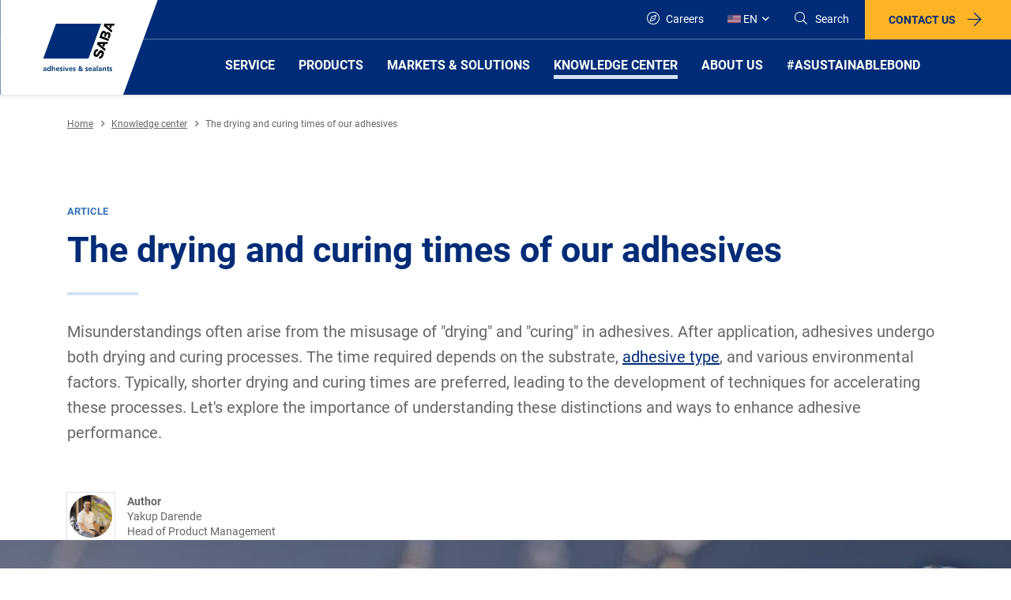

--- FILE ---
content_type: text/html; charset=utf-8
request_url: https://www.saba-adhesives.com/en-us/knowledge-center/the-drying-and-curing-times-of-our-adhesives/
body_size: 85510
content:
<!DOCTYPE html>
<html  >
<head id="head"><title>
	SABA - What is the difference between drying and curing?
</title><meta name="description" content="For from a chemical point of view, one is certainly not the same as the other. But what does it mean when we talk about drying and curing?" /> 
<meta charset="UTF-8" /> 
<meta name="keywords" content="saba adhesives, saba sealants, saba Knowledge center" /> 
<!-- Google Tag Manager -->
<script>(function(w,d,s,l,i){w[l]=w[l]||[];w[l].push({'gtm.start':new Date().getTime(),event:'gtm.js'});var f=d.getElementsByTagName(s)[0],j=d.createElement(s),dl=l!='dataLayer'?'&l='+l:'';j.async=true;j.src='https://sst.saba-adhesives.com/prlwxivm.js?st='+i+dl;f.parentNode.insertBefore(j,f);})(window,document,'script','dataLayer','NFZGSX');</script>
<!-- End Google Tag Manager -->

<!-- MS Dynamics -->
<script src="https://mktdplp102cdn.azureedge.net/public/latest/js/form-loader.js?v=1.69.1065.0"></script>
<div class="d365-mkt-config" style="display:none"
data-website-id="ji7HZoIBtvU9Ro1XHkQUUQ8GEyicNEqaAaSuo934hZw" data-ignore-prevent-default="true"
data-hostname="51caaa773fd249688fdb8540a401b83a.svc.dynamics.com">
</div>

<!-- End MS Dynamics -->
<meta name="viewport" content="width=device-width, initial-scale=1">

  
    
    
  



<!-- live type css goes here -->
<link type='text/css' rel='stylesheet' href='/dist/before.css?1768622437' />


<link rel="apple-touch-icon" sizes="180x180" href="/Images/icons/apple-touch-icon.png">
<link rel="icon" type="image/png" sizes="32x32" href="/Images/icons/favicon-32x32.png">
<link rel="icon" type="image/png" sizes="16x16" href="/Images/icons/favicon-16x16.png">
<link rel="manifest" href="/Images/icons/site.webmanifest">
<link rel="mask-icon" href="/Images/icons/safari-pinned-tab.svg" color="#5bbad5">
<link rel="shortcut icon" href="/Images/icons/favicon.ico">
<meta name="msapplication-TileColor" content="#da532c">
<meta name="msapplication-config" content="/Images/icons/browserconfig.xml">
<meta name="theme-color" content="#ffffff">


  <meta property="og:title" content="The drying and curing times of our adhesives" >
  <meta property="og:description" content="Misunderstandings often arise from the misusage of &quot;drying&quot; and &quot;curing&quot; in adhesives. After application, adhesives undergo both drying and curing processes. The time required depends on the substrate, adhesive type, and various environmental factors. Typically, shorter drying and curing times are preferred, leading to the development of techniques for accelerating these processes. Let&#39;s explore the importance of understanding these distinctions and ways to enhance adhesive performance." >
  <meta property="og:image" content="https://www.saba-adhesives.com/getmedia/dc523db5-738e-4320-94e0-7b5144af34b8/Article-curing-drying-teaser.jpg" >
  <meta property="og:url" content="https://www.saba-adhesives.com/en-us/knowledge-center/the-drying-and-curing-times-of-our-adhesives/" >


<!-- if any script tags must be placed in the head, they go here -->
<script type="text/javascript">
  window.frSiteCulture = 'en-US';
</script> 
<link href="/Images/icons/favicon.ico" type="image/x-icon" rel="shortcut icon"/>
<link href="/Images/icons/favicon.ico" type="image/x-icon" rel="icon"/>
<link rel="alternate" hreflang="de-DE" href="https://www.saba-adhesives.com/de-de/wissenszentrum/die-trocknungs-und-aushartungszeit-unserer-klebstoffe/" /><link rel="alternate" hreflang="en" href="https://www.saba-adhesives.com/en/knowledge-center-en/the-drying-and-curing-times-of-our-adhesives/" /><link rel="alternate" hreflang="x-default" href="https://www.saba-adhesives.com/en/knowledge-center-en/the-drying-and-curing-times-of-our-adhesives/" /><link rel="alternate" hreflang="es" href="https://www.saba-adhesives.com/es/centro-de-informacion/los-tiempos-de-secado-y-curado-de-nuestros-adhesivos/" /><link rel="alternate" hreflang="nl-NL" href="https://www.saba-adhesives.com/nl-nl/kenniscentrum/de-droog-en-uithardtijden-van-onze-lijmen/" /><link rel="alternate" hreflang="pl-PL" href="https://www.saba-adhesives.com/pl-pl/centrum-wiedzy/czas-schniecia-i-utwardzania-naszych-klejow/" /><link rel="alternate" hreflang="zh-CN" href="https://www.saba-adhesives.com/zh-cn/4/1/" /><link rel="alternate" hreflang="en-US" href="https://www.saba-adhesives.com/en-us/knowledge-center/the-drying-and-curing-times-of-our-adhesives/" /><link href="/CMSPages/GetResource.ashx?_webparts=677&amp;_webpartlayouts=650" type="text/css" rel="stylesheet"/>
</head>
<body class="LTR Chrome ENUS ContentBody" >
     <!-- Google Tag Manager (noscript) -->
<noscript><iframe src="https://sst.saba-adhesives.com/ns.html?id=GTM-NFZGSX" height="0" width="0" style="display:none;visibility:hidden"></iframe></noscript>
<!-- End Google Tag Manager (noscript) -->

    <form method="post" action="/en-us/knowledge-center/the-drying-and-curing-times-of-our-adhesives/" id="form">
<div class="aspNetHidden">
<input type="hidden" name="__EVENTTARGET" id="__EVENTTARGET" value="" />
<input type="hidden" name="__EVENTARGUMENT" id="__EVENTARGUMENT" value="" />
<input type="hidden" name="__CMSCsrfToken" id="__CMSCsrfToken" value="EZNwWN/huphuXNca/CmL/mR90DDA/sgP9Fo/ickyLLRwNSYMNfmMytuuwc+zC26FsoQQo38UsBFh2t1oomZfVszVjrREL/t2jm8mmNlFK9M=" />

</div>

<script type="text/javascript">
//<![CDATA[
var theForm = document.forms['form'];
if (!theForm) {
    theForm = document.form;
}
function __doPostBack(eventTarget, eventArgument) {
    if (!theForm.onsubmit || (theForm.onsubmit() != false)) {
        theForm.__EVENTTARGET.value = eventTarget;
        theForm.__EVENTARGUMENT.value = eventArgument;
        theForm.submit();
    }
}
//]]>
</script>


<script src="/WebResource.axd?d=pynGkmcFUV13He1Qd6_TZFvhX8awWQrzMborfhM7sqU7MXr2B-8cqKE67ZlyC6sRclHwSjBcjGS7IgBoLifc7A2&amp;t=638901598312636832" type="text/javascript"></script>


<script src="/CMSPages/GetResource.ashx?scriptfile=%7e%2fCMSScripts%2fcms.js" type="text/javascript"></script>
<script type="text/javascript">
	//<![CDATA[
WebForm_CallbackComplete = WebForm_CallbackComplete_SyncFixed
//]]>
</script>
<script type="text/javascript">
	//<![CDATA[

if (wopener == null) { 
	var wopener = window.dialogArguments;
} 
if (wopener == null) {
	wopener = opener;
}
if ((wopener == null) && (top != null))
{ 
	if(top.getWopener) {
		wopener  = top.getWopener(window);
	}
	else {
		wopener =  window.top.opener ? window.top.opener : window.top.dialogArguments;
	}
}
//]]>
</script><input type="hidden" name="lng" id="lng" value="en-US" />
<script type="text/javascript">
	//<![CDATA[

function PM_Postback(param) { if (window.top.HideScreenLockWarningAndSync) { window.top.HideScreenLockWarningAndSync(1080); } if(window.CMSContentManager) { CMSContentManager.allowSubmit = true; }; __doPostBack('m$am',param); }
function PM_Callback(param, callback, ctx) { if (window.top.HideScreenLockWarningAndSync) { window.top.HideScreenLockWarningAndSync(1080); }if (window.CMSContentManager) { CMSContentManager.storeContentChangedStatus(); };WebForm_DoCallback('m$am',param,callback,ctx,null,true); }
//]]>
</script>
<script src="/ScriptResource.axd?d=NJmAwtEo3Ipnlaxl6CMhvtuJvvhWJXr7ZqJWm6NGXAKr7F_NuD6vOOHLu3Ur6oKSKVMl2eoUIJCSIZujJKgFLNEdgNtOTVhAq6DWpc8h40mO-yjpSMoZRQixeWPilxBeGAY9UQrr_USa6sQhtUr0ek4Dvtf9BtNDMJMRNa84g1A1&amp;t=345ad968" type="text/javascript"></script>
<script src="/ScriptResource.axd?d=dwY9oWetJoJoVpgL6Zq8OJAM0epZS7VgiRffP1fLd2Py_o578Mn4Q6zSuhgx32AGvADhZhCKR3l56tnU0elI8KXsFOVJNlslZQRBLxUpn_J2_5F-DTWdcO4hG8XpDKprtVo8hg5uAC5WdOvC0PsWXD1OTIgUfdUnIOTcZL5e3AY1&amp;t=345ad968" type="text/javascript"></script>
<script type="text/javascript">
	//<![CDATA[

var CMS = CMS || {};
CMS.Application = {
  "language": "en",
  "imagesUrl": "/CMSPages/GetResource.ashx?image=%5bImages.zip%5d%2f",
  "isDebuggingEnabled": false,
  "applicationUrl": "/",
  "isDialog": false,
  "isRTL": "false"
};

//]]>
</script>
<div class="aspNetHidden">

	<input type="hidden" name="__VIEWSTATEGENERATOR" id="__VIEWSTATEGENERATOR" value="A5343185" />
	<input type="hidden" name="__SCROLLPOSITIONX" id="__SCROLLPOSITIONX" value="0" />
	<input type="hidden" name="__SCROLLPOSITIONY" id="__SCROLLPOSITIONY" value="0" />
</div>
    <script type="text/javascript">
//<![CDATA[
Sys.WebForms.PageRequestManager._initialize('manScript', 'form', ['tctxM',''], [], [], 90, '');
//]]>
</script>

    <div id="ctxM">

</div>
    
<div class="main">
   <header>
        <div class="b b-top">
            <div class="b b-logo">
              <a href="/en-us/" class="logo">
    <div class="d-none d-xl-block">
        <svg data-name="SABA" xmlns="http://www.w3.org/2000/svg" xmlns:xlink="http://www.w3.org/1999/xlink" viewBox="0 0 199.02 120" width="200" height="120"><defs><style>.cls-1 {fill: none;}.cls-2 {fill: #fff;}.cls-3 {clip-path: url(#clip-path);}.cls-4 {fill: #003770;}.cls-5 {fill: #002c77;}</style><clipPath id="clip-path"><polygon class="cls-1" points="43.71 0 0 120 155.35 120 199.02 0 43.71 0"></polygon></clipPath></defs><title>SABA</title><path id="Path_313" data-name="Path 313" class="cls-2" d="M199,0H43.71L0,120H155.35Z"></path><path id="Path_314" data-name="Path 314" class="cls-2" d="M.05,120H155.27L198.05,2.52,199,0Z"></path><polygon class="cls-2" points="0 0 0.05 120 198.97 0 0 0"></polygon><g id="Group_1550" data-name="Group 1550"><g class="cls-3"><g id="SABA" data-name="SABA"><path id="Path_315" data-name="Path 315" class="cls-4" d="M54.71,85.65a4.18,4.18,0,0,1,1.64-.33c1.42,0,2,.59,2,2v1.76c0,.34,0,.68,0,1h-1a5.53,5.53,0,0,1,0-.71h0a1.68,1.68,0,0,1-1.43.8,1.49,1.49,0,0,1-1.63-1.33V88.8a1.37,1.37,0,0,1,.8-1.34,3.89,3.89,0,0,1,1.55-.25h.67c0-.76-.33-1-1.05-1a2.5,2.5,0,0,0-1.43.5Zm1.43,3.66a1,1,0,0,0,.84-.42,1.53,1.53,0,0,0,.25-1h-.55c-.54,0-1.34.08-1.34.8,0,.42.38.59.8.59"></path></g></g><g class="cls-3"><g id="Group_1528" data-name="Group 1528"><path id="Path_317" data-name="Path 317" class="cls-4" d="M62.64,89.56h0a1.78,1.78,0,0,1-1.47.63c-1.42,0-2-1.18-2-2.44s.55-2.43,2-2.43a1.59,1.59,0,0,1,1.39.67h0V83.3h1.22v6.8H62.6v-.54Zm-1.09-.34c.8,0,1.05-.84,1.05-1.51s-.29-1.47-1.09-1.47-1,.84-1,1.47.26,1.51,1,1.51"></path></g></g><g class="cls-3"><g id="Group_1529" data-name="Group 1529"><path id="Path_319" data-name="Path 319" class="cls-4" d="M65.08,83.3H66.3v2.77h0a1.72,1.72,0,0,1,1.47-.75c1.09,0,1.6.8,1.6,1.84V90.1H68.15V87.63c0-.59,0-1.35-.8-1.35s-1,1-1,1.56V90.1H65.08Z"></path></g></g><g class="cls-3"><g id="Group_1530" data-name="Group 1530"><path id="Path_321" data-name="Path 321" class="cls-4" d="M74.36,89.81a3.28,3.28,0,0,1-1.6.38,2.46,2.46,0,0,1-.25-4.91c1.72,0,2.22,1.17,2.22,2.81H71.5a1.22,1.22,0,0,0,1.25,1.18h.09a3.19,3.19,0,0,0,1.56-.47v1Zm-.8-2.52c0-.59-.29-1.09-1-1.09s-1,.46-1.09,1.09Z"></path></g></g><g class="cls-3"><g id="Group_1531" data-name="Group 1531"><path id="Path_323" data-name="Path 323" class="cls-4" d="M78.43,86.41a2.93,2.93,0,0,0-1.09-.21c-.34,0-.71.13-.71.5,0,.76,2.1.25,2.1,2,0,1.09-1,1.51-2,1.51A4.62,4.62,0,0,1,75.37,90l.08-1a2.54,2.54,0,0,0,1.18.29c.29,0,.8-.13.8-.59,0-.92-2.1-.29-2.1-2,0-1,.88-1.43,1.84-1.43a5.15,5.15,0,0,1,1.3.17Z"></path></g></g><g class="cls-3"><g id="Group_1532" data-name="Group 1532"><path id="Path_325" data-name="Path 325" class="cls-4" d="M79.69,83.39h1.22v1.17H79.69Zm0,2h1.22v4.66H79.69Z"></path></g></g><g class="cls-3"><g id="Group_1533" data-name="Group 1533"><path id="Path_327" data-name="Path 327" class="cls-4" d="M81.67,85.4H83l1.17,3.4h0l1.14-3.4h1.21l-1.72,4.66H83.43Z"></path></g></g><g class="cls-3"><g id="Group_1534" data-name="Group 1534"><path id="Path_329" data-name="Path 329" class="cls-4" d="M91,89.81a3.31,3.31,0,0,1-1.6.38,2.46,2.46,0,0,1-.26-4.91c1.73,0,2.23,1.17,2.23,2.81H88.13a1.22,1.22,0,0,0,1.25,1.18h.09A3.13,3.13,0,0,0,91,88.8v1Zm-.84-2.52c-.05-.59-.3-1.09-1-1.09s-1,.46-1.09,1.09Z"></path></g></g><g class="cls-3"><g id="Group_1535" data-name="Group 1535"><path id="Path_331" data-name="Path 331" class="cls-4" d="M95,86.41a2.93,2.93,0,0,0-1.09-.21c-.34,0-.72.13-.72.5,0,.76,2.1.25,2.1,2,0,1.09-1,1.51-2,1.51A4.68,4.68,0,0,1,92,90L92,89a2.5,2.5,0,0,0,1.17.29c.3,0,.8-.13.8-.59,0-.92-2.1-.29-2.1-2,0-1,.88-1.43,1.85-1.43a5.21,5.21,0,0,1,1.3.17Z"></path></g></g><g class="cls-3"><g id="Group_1536" data-name="Group 1536"><path id="Path_333" data-name="Path 333" class="cls-4" d="M102.87,88a2.22,2.22,0,0,0,.38-1.39h1.09a3.76,3.76,0,0,1-.8,2.18l1.13,1.26h-1.55l-.42-.54a2.43,2.43,0,0,1-1.72.67c-1.26,0-2.27-.67-2.27-1.85,0-.75.34-1.3,1.35-1.72-.5-.46-.89-.8-.89-1.51,0-1,1-1.43,1.93-1.43s1.81.42,1.81,1.43-.55,1.26-1.22,1.68Zm-2.14-.72a1.13,1.13,0,0,0-.76,1,1,1,0,0,0,1,.93h0a1.54,1.54,0,0,0,1.09-.37Zm1.09-2.1a.72.72,0,0,0-1.43,0c0,.34.34.67.59.88.34-.12.84-.5.84-.88"></path></g></g><g class="cls-3"><g id="Group_1537" data-name="Group 1537"><path id="Path_335" data-name="Path 335" class="cls-4" d="M110.64,86.41a3,3,0,0,0-1.1-.21c-.33,0-.71.13-.71.5,0,.76,2.1.25,2.1,2,0,1.09-1,1.51-2,1.51a4.68,4.68,0,0,1-1.39-.21l.09-1a2.5,2.5,0,0,0,1.17.29c.3,0,.8-.13.8-.59,0-.92-2.1-.29-2.1-2,0-1,.88-1.43,1.85-1.43a5.21,5.21,0,0,1,1.3.17Z"></path></g></g><g class="cls-3"><g id="Group_1538" data-name="Group 1538"><path id="Path_337" data-name="Path 337" class="cls-4" d="M115.63,89.81a3.28,3.28,0,0,1-1.6.38,2.46,2.46,0,0,1-.25-4.91c1.72,0,2.23,1.17,2.23,2.81h-3.24A1.22,1.22,0,0,0,114,89.27h.1a3.16,3.16,0,0,0,1.55-.47v1Zm-.84-2.52c0-.59-.29-1.09-1-1.09s-1,.46-1.09,1.09Z"></path></g></g><g class="cls-3"><g id="Group_1539" data-name="Group 1539"><path id="Path_339" data-name="Path 339" class="cls-4" d="M117.15,85.65a4.13,4.13,0,0,1,1.63-.33c1.43,0,2,.59,2,2v1.76c0,.34,0,.68,0,1h-1a4.17,4.17,0,0,1,0-.71h0a1.7,1.7,0,0,1-1.43.8,1.48,1.48,0,0,1-1.63-1.33.13.13,0,0,1,0-.06,1.4,1.4,0,0,1,.8-1.34,4,4,0,0,1,1.56-.25h.67c0-.76-.34-1-1-1a2.45,2.45,0,0,0-1.43.5Zm1.38,3.66a1,1,0,0,0,.84-.42,1.41,1.41,0,0,0,.25-1h-.54c-.55,0-1.35.08-1.35.8,0,.42.38.59.8.59"></path></g></g><g class="cls-3"><g id="Group_1540" data-name="Group 1540"><rect id="Rectangle_844" data-name="Rectangle 844" class="cls-4" x="121.97" y="83.3" width="1.22" height="6.8"></rect></g></g><g class="cls-3"><g id="Group_1541" data-name="Group 1541"><path id="Path_342" data-name="Path 342" class="cls-4" d="M124.66,85.65a4.21,4.21,0,0,1,1.64-.33c1.43,0,2,.59,2,2v1.76c0,.34.05.68.05,1h-1.05a4.17,4.17,0,0,1,0-.71h0a1.67,1.67,0,0,1-1.42.8,1.5,1.5,0,0,1-1.64-1.33V88.8a1.39,1.39,0,0,1,.8-1.34,3.89,3.89,0,0,1,1.55-.25h.67c0-.76-.33-1-1-1a2.45,2.45,0,0,0-1.43.5Zm1.43,3.66a1,1,0,0,0,.84-.42,1.53,1.53,0,0,0,.25-1h-.54c-.55,0-1.35.08-1.35.8,0,.42.38.59.8.59"></path></g></g><g class="cls-3"><g id="Group_1542" data-name="Group 1542"><path id="Path_344" data-name="Path 344" class="cls-4" d="M129.49,85.4h1.13V86h0a1.7,1.7,0,0,1,1.52-.75c1.09,0,1.6.8,1.6,1.84v2.94h-1.22V87.58c0-.58,0-1.34-.8-1.34s-1.05,1-1.05,1.56v2.26h-1.22V85.4Z"></path></g></g><g class="cls-3"><g id="Group_1543" data-name="Group 1543"><path id="Path_346" data-name="Path 346" class="cls-4" d="M135.45,86.28h-.88V85.4h.88v-.92l1.22-.38v1.3h1.09v.88h-1.09v2.18c0,.38.13.76.59.76a1,1,0,0,0,.54-.13l0,1a3,3,0,0,1-.89.13A1.37,1.37,0,0,1,135.49,89a1.31,1.31,0,0,1,0-.28V86.28Z"></path></g></g><g class="cls-3"><g id="Group_1544" data-name="Group 1544"><path id="Path_348" data-name="Path 348" class="cls-4" d="M141.33,86.41a2.93,2.93,0,0,0-1.09-.21c-.34,0-.72.13-.72.5,0,.76,2.1.25,2.1,2,0,1.09-1,1.51-2,1.51a4.62,4.62,0,0,1-1.38-.21l.08-1a2.51,2.51,0,0,0,1.18.29c.29,0,.8-.13.8-.59,0-.92-2.1-.29-2.1-2,0-1,.88-1.43,1.84-1.43a5.15,5.15,0,0,1,1.3.17Z"></path></g></g><g class="cls-3"><g id="Group_1545" data-name="Group 1545"><path id="Path_350" data-name="Path 350" d="M125.42,71.46c1.17,0,1.76-.42,2.43-1.76.42-.84,1-2.31-.17-2.77S126,68,125,69.53s-2.19,3.4-5,2.22c-2.31-1-2.44-3.56-1.6-5.83s2.26-4.33,5.62-3.53l-.92,2.52c-1.6.21-1.89,1.09-2.35,2.31-.3.8-.26,1.72.29,2,.88.42,1.3-.37,2.73-2.64.63-1,1.89-4,5-2.69,2.47,1.05,2.9,3.36,1.51,6.72-1,2.48-3.11,4.37-5.79,3.57Z"></path></g></g><g class="cls-3"><g id="Group_1546" data-name="Group 1546"><path id="Path_352" data-name="Path 352" d="M125.92,55.84H130l-.76,2.1,2,1.68,1.39-3.78h2.69l1-2.56h-13.1l-1,2.82,10,8.56,1-2.65Z"></path></g></g><g class="cls-3"><g id="Group_1547" data-name="Group 1547"><path id="Path_354" data-name="Path 354" d="M134.44,32.54h4.12l-.76,2.1,2,1.64,1.38-3.74h2.65l.92-2.56h-13l-1,2.81,9.95,8.53,1-2.69Z"></path></g></g><g class="cls-3"><g id="Group_1548" data-name="Group 1548"><path id="Path_356" data-name="Path 356" d="M137.38,40.9c-1.38-.5-2.6-.5-3.53.75-.12-1.17-.67-1.88-2.14-2.47-2.31-.88-3.65.84-4.45,3.06l-1.93,5.46L136.8,52l.92-2.56L128.52,46l.88-2.39c.34-.93.8-1.94,1.89-1.52s.88,1.3.55,2.19l-.72,1.89,2.23.8.75-2.1c.42-1.1.8-2,2-1.52s.75,1.47.37,2.48l-.75,2,2.31.83.88-2.35c.92-2.3.84-4.53-1.51-5.41"></path></g></g><g class="cls-3"><g id="Group_1549" data-name="Group 1549"><path id="Path_358" data-name="Path 358" class="cls-5" d="M111.52,74.36,127.68,30H70.37L54.21,74.36Z"></path></g></g></g></svg>
    </div>
    <div class="d-none d-md-block d-lg-block d-xl-none">
        <svg xmlns="http://www.w3.org/2000/svg" xmlns:xlink="http://www.w3.org/1999/xlink" width="180" height="115" viewBox="0 0 180 115"><defs><clipPath id="a"><rect width="180" height="115" fill="#fff" /></clipPath><filter id="b" x="-15.017" y="-15.013" width="195.767" height="130.013" filterUnits="userSpaceOnUse"><feOffset input="SourceAlpha" /><feGaussianBlur stdDeviation="5" result="c" /><feFlood flood-opacity="0.161" /><feComposite operator="in" in2="c" /><feComposite in="SourceGraphic" /></filter><clipPath id="d"><path d="M36.424,0,0,100H129.461L165.85,0Z" /></clipPath></defs><g clip-path="url(#a)"><g transform="matrix(1, 0, 0, 1, 0, 0)" filter="url(#b)"><path d="M.083-.013.1,100H129.44l35.64-97.9L165.85,0Z" transform="translate(-0.1)" fill="#fff" /></g><g transform="translate(0.15)"><path d="M165.85,0H36.424L0,100H129.461Z" fill="#fff" /><path d="M36.475,0,.1,100H129.44l35.64-97.9L165.85,0Z" transform="translate(0)" fill="#fff" /><g clip-path="url(#d)"><path d="M129.585,203.48a3.522,3.522,0,0,1,1.365-.28c1.19,0,1.68.49,1.68,1.645v1.47c0,.28.035.56.035.875h-.875a3.814,3.814,0,0,1-.035-.595h0a1.408,1.408,0,0,1-1.19.665A1.241,1.241,0,0,1,129.2,206.1a1.165,1.165,0,0,1,.665-1.12,3.249,3.249,0,0,1,1.295-.21h.56c0-.63-.28-.84-.875-.84a2.045,2.045,0,0,0-1.19.42Zm1.19,3.044a.815.815,0,0,0,.7-.35,1.211,1.211,0,0,0,.21-.8h-.455c-.455,0-1.12.07-1.12.665.035.35.315.49.665.49" transform="translate(-83.994 -132.101)" fill="#003770" /></g><g clip-path="url(#d)"><path d="M143.869,203.613h0a1.479,1.479,0,0,1-1.225.525c-1.19,0-1.644-.98-1.644-2.029,0-1.085.455-2.029,1.644-2.029a1.335,1.335,0,0,1,1.155.56h0V198.4h1.015v5.668h-.98v-.455Zm-.91-.28c.665,0,.875-.7.875-1.26s-.245-1.225-.91-1.225-.84.7-.84,1.225c0,.56.21,1.26.875,1.26" transform="translate(-91.665 -128.981)" fill="#003770" /></g><g clip-path="url(#d)"><path d="M155,198.4h1.015v2.309h0a1.43,1.43,0,0,1,1.225-.63c.91,0,1.33.665,1.33,1.54v2.449h-1.015V202c0-.49,0-1.12-.665-1.12-.735,0-.875.8-.875,1.295v1.889H155Z" transform="translate(-100.766 -128.981)" fill="#003770" /></g><g clip-path="url(#d)"><path d="M170.859,206.879a2.669,2.669,0,0,1-1.33.315,2.054,2.054,0,0,1-.21-4.094c1.435,0,1.854.98,1.854,2.344H168.48a1.015,1.015,0,0,0,1.12.98,2.672,2.672,0,0,0,1.295-.385v.84Zm-.665-2.1c-.035-.49-.245-.91-.84-.91-.56,0-.84.385-.91.91Z" transform="translate(-108.893 -132.036)" fill="#003770" /></g><g clip-path="url(#d)"><path d="M181.989,204.045a2.478,2.478,0,0,0-.91-.175c-.28,0-.595.1-.595.42,0,.63,1.749.21,1.749,1.645,0,.91-.8,1.26-1.645,1.26a4.4,4.4,0,0,1-1.155-.175l.07-.84a2.033,2.033,0,0,0,.98.245c.245,0,.665-.1.665-.49,0-.77-1.749-.245-1.749-1.645,0-.84.735-1.19,1.54-1.19a4.306,4.306,0,0,1,1.085.14Z" transform="translate(-116.629 -132.036)" fill="#003770" /></g><g clip-path="url(#d)"><path d="M189.8,198.6h1.015v.98H189.8Zm0,1.68h1.015v3.884H189.8Z" transform="translate(-123.39 -129.111)" fill="#003770" /></g><g clip-path="url(#d)"><path d="M194.5,203.4h1.085l.98,2.834h0l.945-2.834h1.015l-1.435,3.884h-1.12Z" transform="translate(-126.445 -132.231)" fill="#003770" /></g><g clip-path="url(#d)"><path d="M210.459,206.879a2.67,2.67,0,0,1-1.33.315,2.054,2.054,0,0,1-.21-4.094c1.435,0,1.854.98,1.854,2.344H208.08a1.014,1.014,0,0,0,1.12.98,2.672,2.672,0,0,0,1.295-.385v.84Zm-.7-2.1c-.035-.49-.245-.91-.84-.91-.56,0-.84.385-.91.91Z" transform="translate(-134.637 -132.036)" fill="#003770" /></g><g clip-path="url(#d)"><path d="M221.489,204.045a2.478,2.478,0,0,0-.91-.175c-.28,0-.595.1-.595.42,0,.63,1.749.21,1.749,1.645,0,.91-.8,1.26-1.645,1.26a4.4,4.4,0,0,1-1.155-.175l.07-.84a2.033,2.033,0,0,0,.98.245c.245,0,.665-.1.665-.49,0-.77-1.749-.245-1.749-1.645,0-.84.735-1.19,1.54-1.19a4.306,4.306,0,0,1,1.085.14Z" transform="translate(-142.308 -132.036)" fill="#003770" /></g><g clip-path="url(#d)"><path d="M238.564,202.9a1.8,1.8,0,0,0,.315-1.155h.91a3.131,3.131,0,0,1-.665,1.819l.945,1.05h-1.295l-.35-.455a2.007,2.007,0,0,1-1.435.56c-1.05,0-1.889-.56-1.889-1.54,0-.63.28-1.085,1.12-1.435-.42-.385-.735-.665-.735-1.26,0-.8.875-1.19,1.61-1.19s1.5.35,1.5,1.19c0,.735-.455,1.05-1.015,1.4Zm-1.785-.595a.94.94,0,0,0-.63.84.8.8,0,0,0,.875.77,1.308,1.308,0,0,0,.91-.315Zm.91-1.749a.6.6,0,0,0-1.19,0c0,.28.28.56.49.735.28-.1.7-.42.7-.735" transform="translate(-152.84 -129.566)" fill="#003770" /></g><g clip-path="url(#d)"><path d="M258.689,204.045a2.478,2.478,0,0,0-.91-.175c-.28,0-.595.1-.595.42,0,.63,1.749.21,1.749,1.645,0,.91-.8,1.26-1.645,1.26a4.4,4.4,0,0,1-1.155-.175l.07-.84a2.033,2.033,0,0,0,.98.245c.245,0,.665-.1.665-.49,0-.77-1.749-.245-1.749-1.645,0-.84.735-1.19,1.54-1.19a4.306,4.306,0,0,1,1.085.14Z" transform="translate(-166.492 -132.036)" fill="#003770" /></g><g clip-path="url(#d)"><path d="M269.159,206.879a2.67,2.67,0,0,1-1.33.315,2.054,2.054,0,0,1-.21-4.094c1.435,0,1.854.98,1.854,2.344H266.78a1.014,1.014,0,0,0,1.12.98,2.672,2.672,0,0,0,1.295-.385v.84Zm-.7-2.1c-.035-.49-.245-.91-.8-.91s-.84.385-.91.91Z" transform="translate(-172.798 -132.036)" fill="#003770" /></g><g clip-path="url(#d)"><path d="M278.285,203.48a3.521,3.521,0,0,1,1.365-.28c1.19,0,1.68.49,1.68,1.645v1.47c0,.28.035.56.035.875h-.875a3.816,3.816,0,0,1-.035-.595h0a1.408,1.408,0,0,1-1.19.665A1.241,1.241,0,0,1,277.9,206.1a1.165,1.165,0,0,1,.665-1.12,3.249,3.249,0,0,1,1.295-.21h.56c0-.63-.28-.84-.875-.84a2.045,2.045,0,0,0-1.19.42Zm1.155,3.044a.815.815,0,0,0,.7-.35,1.211,1.211,0,0,0,.21-.8h-.455c-.455,0-1.12.07-1.12.665.035.35.315.49.665.49" transform="translate(-180.664 -132.101)" fill="#003770" /></g><g clip-path="url(#d)"><rect width="1.015" height="5.668" transform="translate(101.645 69.419)" fill="#003770" /></g><g clip-path="url(#d)"><path d="M296.185,203.48a3.522,3.522,0,0,1,1.365-.28c1.19,0,1.68.49,1.68,1.645v1.47c0,.28.035.56.035.875h-.875a3.816,3.816,0,0,1-.035-.595h0a1.408,1.408,0,0,1-1.19.665A1.241,1.241,0,0,1,295.8,206.1a1.165,1.165,0,0,1,.665-1.12,3.249,3.249,0,0,1,1.295-.21h.56c0-.63-.28-.84-.875-.84a2.045,2.045,0,0,0-1.19.42Zm1.19,3.044a.814.814,0,0,0,.7-.35,1.211,1.211,0,0,0,.21-.8h-.455c-.455,0-1.12.07-1.12.665.035.35.315.49.665.49" transform="translate(-192.301 -132.101)" fill="#003770" /></g><g clip-path="url(#d)"><path d="M308.335,203.2h.945v.525h0a1.414,1.414,0,0,1,1.26-.63c.91,0,1.33.665,1.33,1.54v2.449h-1.015v-2.064c0-.49,0-1.12-.665-1.12-.735,0-.875.8-.875,1.295v1.889H308.3V203.2Z" transform="translate(-200.427 -132.036)" fill="#003770" /></g><g clip-path="url(#d)"><path d="M321.235,202.119H320.5v-.735h.735v-.77l1.015-.315v1.085h.91v.735h-.91v1.819c0,.315.1.63.49.63a.875.875,0,0,0,.455-.1l.035.8a2.326,2.326,0,0,1-.735.1,1.133,1.133,0,0,1-1.225-1.26v-1.994Z" transform="translate(-208.359 -130.216)" fill="#003770" /></g><g clip-path="url(#d)"><path d="M331.789,204.045a2.477,2.477,0,0,0-.91-.175c-.28,0-.595.1-.595.42,0,.63,1.749.21,1.749,1.645,0,.91-.8,1.26-1.644,1.26a4.4,4.4,0,0,1-1.155-.175l.07-.84a2.033,2.033,0,0,0,.98.245c.245,0,.665-.1.665-.49,0-.77-1.75-.245-1.75-1.645,0-.84.735-1.19,1.54-1.19a4.307,4.307,0,0,1,1.085.14Z" transform="translate(-214.015 -132.036)" fill="#003770" /></g><g clip-path="url(#d)"><path d="M287.108,155.875c.98-.035,1.47-.35,2.029-1.47.35-.7.84-1.924-.14-2.309-1.015-.385-1.365.875-2.239,2.169-.91,1.26-1.819,2.834-4.164,1.854-1.924-.8-2.029-2.974-1.33-4.864.735-1.994,1.889-3.6,4.689-2.939l-.77,2.1c-1.33.175-1.575.91-1.959,1.924-.245.665-.21,1.435.245,1.68.735.35,1.085-.315,2.274-2.2.525-.875,1.575-3.324,4.2-2.239,2.064.875,2.414,2.8,1.26,5.6-.875,2.064-2.589,3.639-4.829,2.974Z" transform="translate(-182.595 -96.323)" /></g><g clip-path="url(#d)"><path d="M294.179,129.034h3.429l-.63,1.749,1.68,1.4,1.155-3.149h2.239l.8-2.134H291.94l-.84,2.344,8.293,7.138.8-2.2Z" transform="translate(-189.246 -82.498)" /></g><g clip-path="url(#d)"><path d="M314.414,73.534h3.429l-.63,1.749,1.68,1.365,1.155-3.114h2.2l.77-2.134H312.175l-.875,2.344,8.293,7.1.8-2.239Z" transform="translate(-202.378 -46.417)" /></g><g clip-path="url(#d)"><path d="M308.542,94.37c-1.155-.42-2.169-.42-2.939.63-.1-.98-.56-1.575-1.785-2.064-1.924-.735-3.044.7-3.709,2.554l-1.609,4.549,9.552,3.569.77-2.134L301.159,98.6l.735-1.994c.28-.77.665-1.61,1.575-1.26.8.315.735,1.085.455,1.819l-.595,1.575,1.854.665.63-1.749c.35-.91.665-1.645,1.644-1.26,1.015.385.63,1.225.315,2.064l-.63,1.679,1.924.7.735-1.959c.77-1.924.7-3.779-1.26-4.514" transform="translate(-194.056 -60.29)" /></g><g clip-path="url(#d)"><path d="M176.861,108.384,190.332,71.4H142.571L129.1,108.384Z" transform="translate(-83.929 -46.417)" fill="#002c77" /></g></g></g></svg>
    </div>
    <div class="d-block d-sm-block d-md-none">
        <svg xmlns="http://www.w3.org/2000/svg" xmlns:xlink="http://www.w3.org/1999/xlink" width="115" height="75" viewBox="0 0 115 75"><defs><clipPath id="a"><rect width="115" height="75" fill="#fff" /></clipPath><filter id="b" x="-15" y="-15" width="137" height="95" filterUnits="userSpaceOnUse"><feOffset input="SourceAlpha" /><feGaussianBlur stdDeviation="5" result="c" /><feFlood flood-opacity="0.161" /><feComposite operator="in" in2="c" /><feComposite in="SourceGraphic" /></filter><clipPath id="d"><rect width="108" height="65" fill="#fff" stroke="#707070" stroke-width="1" /></clipPath></defs><g clip-path="url(#a)"><g transform="matrix(1, 0, 0, 1, 0, 0)" filter="url(#b)"><path d="M1.083-.013l.011,65H84.362L107.582,1.36l.5-1.364Z" transform="translate(-1.08 0.01)" fill="#fff" /></g><g clip-path="url(#d)"><path d="M236.608,154.65,266.931,71.4H159.423L129.1,154.65Z" transform="translate(-153.202 -89.65)" fill="#fff" /></g><g transform="translate(-30.172 -9.982)"><path d="M286.771,155.458c.927-.033,1.39-.331,1.92-1.39.331-.662.794-1.82-.132-2.185-.96-.364-1.291.827-2.118,2.052-.861,1.192-1.721,2.681-3.939,1.754-1.82-.761-1.92-2.814-1.258-4.6.7-1.887,1.787-3.409,4.435-2.78l-.728,1.986c-1.258.165-1.49.861-1.854,1.82-.232.629-.2,1.357.232,1.589.7.331,1.026-.3,2.151-2.085.5-.827,1.489-3.144,3.972-2.118,1.953.827,2.284,2.648,1.192,5.3-.827,1.953-2.449,3.442-4.568,2.813Z" transform="translate(-185.463 -97.773)" /><path d="M294.013,128.919h3.244l-.6,1.655,1.589,1.324,1.092-2.979h2.118l.761-2.019H291.894l-.794,2.218,7.845,6.752.761-2.085Z" transform="translate(-192.307 -83.547)" /><path d="M314.246,73.419h3.244l-.6,1.655,1.589,1.291,1.092-2.946h2.085l.728-2.019H312.127l-.827,2.218,7.845,6.719.761-2.118Z" transform="translate(-205.821 -46.417)" /><path d="M308,94.282a2.146,2.146,0,0,0-2.78.6c-.1-.927-.53-1.489-1.688-1.953-1.82-.7-2.88.662-3.509,2.416l-1.523,4.3,9.036,3.376.728-2.019-7.249-2.714.7-1.887c.265-.728.629-1.523,1.49-1.192.761.3.7,1.026.43,1.721l-.563,1.489,1.754.629.6-1.655c.331-.861.629-1.556,1.556-1.192.96.364.6,1.158.3,1.953l-.6,1.589,1.82.662.7-1.854c.728-1.82.662-3.575-1.192-4.27" transform="translate(-197.258 -60.694)" /><path d="M174.281,106.386,187.025,71.4H141.843L129.1,106.386Z" transform="translate(-83.929 -46.417)" fill="#002c77" /></g></g></svg>
    </div>
    <span class="sr-only">SABA</span>
</a>
            </div>
            <div class="b b-topmenu">
                <ul class="nav justify-content-end">
    <li class="nav-item d-none d-xl-block"><a href="/en-us/about-us-en/careers/" class="nav-link"><i class="fal fa-compass"></i> Careers</a></li>
    <li class="nav-item d-xl-none"><a href="tel:+1 810 82 44 964" class="nav-link"><i class="fal fa-phone"></i> Contact</a></li>
</ul>
            </div>
            <div class="b b-toplanguage d-none d-xl-block">
                <div class="b-popover b-popover-hover">
                    


<button type="button" class="b-popover-btn" id="toggleLanguage" aria-label="Global" title="Current language">
    <i class="icon-flag icon-flag-en-us"></i>
    <span class="b-popover-title d-none d-sm-inline">EN</span>
</button>
<div class="b-popover-body">
    <ul class="b-popover-list">
<li><a href="/en/knowledge-center-en/the-drying-and-curing-times-of-our-adhesives/" class="b-popover-link" title="Global / English" onclick="triggerDL(this, 'language switch', 'en-zw', undefined, 'eventPush', undefined);"><i class="fal fa-globe-africa hidden"></i><span>Global / English</span></a></li>
<li><a href="/es/centro-de-informacion/los-tiempos-de-secado-y-curado-de-nuestros-adhesivos/" class="b-popover-link" title="Global / Español" onclick="triggerDL(this, 'language switch', 'es-ve', undefined, 'eventPush', undefined);"><i class="fal fa-globe-africa hidden"></i><span>Global / Español</span></a></li>
<li><a href="/de-de/wissenszentrum/die-trocknungs-und-aushartungszeit-unserer-klebstoffe/" class="b-popover-link" title="Deutschland / German" onclick="triggerDL(this, 'language switch', 'de-de', undefined, 'eventPush', undefined);"><i class="icon-flag icon-flag-de-de"></i><span>Deutschland / German</span></a></li>
<li><a href="/pl-pl/centrum-wiedzy/czas-schniecia-i-utwardzania-naszych-klejow/" class="b-popover-link" title="Polska / Polski" onclick="triggerDL(this, 'language switch', 'pl-pl', undefined, 'eventPush', undefined);"><i class="icon-flag icon-flag-pl-pl"></i><span>Polska / Polski</span></a></li>
<li><a href="/nl-nl/kenniscentrum/de-droog-en-uithardtijden-van-onze-lijmen/" class="b-popover-link" title="Nederland / Nederlands" onclick="triggerDL(this, 'language switch', 'nl-nl', undefined, 'eventPush', undefined);"><i class="icon-flag icon-flag-nl-nl"></i><span>Nederland / Nederlands</span></a></li>
<li><a href="/en-us/knowledge-center/the-drying-and-curing-times-of-our-adhesives/" class="b-popover-link" title="United states / English" onclick="triggerDL(this, 'language switch', 'en-us', undefined, 'eventPush', undefined);"><i class="icon-flag icon-flag-en-us"></i><span>United states / English</span></a></li>
<li><a href="/zh-cn/4/1/" class="b-popover-link" title="中國 / 中文" onclick="triggerDL(this, 'language switch', 'zh-cn', undefined, 'eventPush', undefined);"><i class="icon-flag icon-flag-zh-cn"></i><span>中國 / 中文</span></a></li>
  </ul>
</div>

                </div>
            </div>
            <div class="b b-topmenu_2 d-none d-xl-block">
              
            </div>
            <div class="b b-topsearch">
                <div class="b-popover">
                    <button type="button" class="b-popover-btn" id="toggleSearch" aria-label="Search">
                        <i class="fal fa-search b-popover-closed"></i>
                        <i class="fal fa-times-circle b-popover-opened"></i>
                        <span class="b-popover-title">Search</span>
                    </button>
                    <div class="b-popover-body b-popover-right">
                        <div class="b b-topsearch-popover f bg-default">
                            <div class="container">
                                <div class="row">
                                    <div class="col-12 col-sm-12 col-md-10 offset-md-1 col-lg-8 offset-lg-2">
                                        <div class="text text-center">
                                            <span class="h1">What are you looking for?



</span>
                                        </div>
                                        <div class="b m box">
                                            <div id="p_lt_ctl05_SmartSearchBox_pnlSearch" class="searchBox" onkeypress="javascript:return WebForm_FireDefaultButton(event, &#39;p_lt_ctl05_SmartSearchBox_btnSearch&#39;)">
	
    <div class="b form-inline">
        <div class="form-group">
            <label for="p_lt_ctl05_SmartSearchBox_txtWord" id="p_lt_ctl05_SmartSearchBox_lblSearch" class="sr-only" style="display:none;">Search for:</label>
            <input name="p$lt$ctl05$SmartSearchBox$txtWord" type="text" maxlength="1000" id="p_lt_ctl05_SmartSearchBox_txtWord" class="form-control" />
        </div>
        <div class="form-group">
            
            <input type="submit" name="p$lt$ctl05$SmartSearchBox$btnSearch" value="Search" onclick="javascript:WebForm_DoPostBackWithOptions(new WebForm_PostBackOptions(&quot;p$lt$ctl05$SmartSearchBox$btnSearch&quot;, &quot;&quot;, true, &quot;&quot;, &quot;&quot;, false, false))" id="p_lt_ctl05_SmartSearchBox_btnSearch" class="btn btn-default" />
        </div>
    </div>
    <div id="p_lt_ctl05_SmartSearchBox_pnlPredictiveResultsHolder" class="predictiveSearchHolder">

	</div>

</div>

                                        </div>
                                        <div class="b m">
                                            <div class="b b-faq_topsearch"><p><strong><span style="color:#002C77;">Top 3 searches</span></strong></p>

<ul>
	<li><a href="/en-us/knowledge-center/saba-produce-pack/">SABA Produce &amp; Pack</a></li>
	<li><a href="/en-us/products/sabatack-790/">Sabatack&reg; 790</a></li>
	<li><a href="/en-us/products/saba-sealer-field/">SABA Sealer Field</a></li>
</ul>




</div>
                                        </div>
                                    </div>
                                </div>
                            </div>
                        </div>
                    </div>
                </div>
            </div>
            <div class="b b-topmenu_2 d-none d-xl-block">
                <ul class="nav justify-content-end d-none d-md-flex">
                    <li class="nav-item"><a href="/en-us/about-us-en/contact/" class="btn btn-default" role="button">Contact us</a></li>
                </ul>
            </div>
            <div class="b b-topmenubtn navbar-expand-xl">
                <button type="button" class="menu-btn" id="toggleMainmenu">
                    <div class="menu-btn-icon">
                        <span class="icon-bar icon1"></span>
                        <span class="icon-bar icon2"></span>
                        <span class="icon-bar icon3"></span>
                        <span class="icon-bar icon4"></span>
                    </div>
                    <div class="menu-btn-title">Menu</div>
                </button>
            </div>
        </div>
        <div class="b b-mainmenu navbar-expand-xl">
            <nav class="b-navbar">
                <ul class="navbar-nav">

<li class="nav-item"><a class="nav-link" href="/en-us/service/" title="Service"><span>Service</span></a></li>

<li class="nav-item dropdown">
  <a class="nav-link dropdown-toggle" href="/en-us/products/" data-toggle="dropdown" aria-haspopup="true" aria-expanded="false">
      <span>Products</span>
  </a>
  <span class="nav-link-toggle">
      <i class="fal fa-angle-up opened"></i>
      <i class="fal fa-angle-down closed"></i>
  </span>
  <div class="dropdown-menu">
      <div class="dropdown-item">
    <a href="/en-us/products/construction/" class="image-link">
        <div class="market" style="background-image:url('/getmedia/79207490-99b6-4d32-828a-f473a5448bbd/construction.jpg');">
            <div class="text">
                <span class="title">Construction</span>
                <span class="subtitle">View products</span>
            </div>
        </div>
    </a>
    <span class="nav-link-toggle">
        <i class="fal fa-angle-up opened"></i>
        <i class="fal fa-angle-down closed"></i>
    </span>
    <div class="dropdown-submenu">
        <ul class="submarkets">
            <li ><a href="/en-us/products/construction/construction-and-building-industry/" title="Construction and building industry" >Construction and building industry</a></li><li ><a href="/en-us/products/construction/agriculture-pvc-and-biochemical-industry/" title="Agriculture, PVC and biochemical industry" >Agriculture, PVC and biochemical industry</a></li><li ><a href="/en-us/products/construction/petrochemical-industry/" title="Petrochemical industry" >Petrochemical industry</a></li><li ><a href="/en-us/products/construction/infrastructure-and-civil-engineering/" title="Infrastructure and civil engineering" >Infrastructure and civil engineering</a></li>
        </ul>
    </div>
</div><div class="dropdown-item">
    <a href="/en-us/products/foam/" class="image-link">
        <div class="market" style="background-image:url('/getmedia/83efd2ea-15b0-41b6-8bab-75a6b443f3f4/foam.jpg');">
            <div class="text">
                <span class="title">Foam</span>
                <span class="subtitle">View products</span>
            </div>
        </div>
    </a>
    <span class="nav-link-toggle">
        <i class="fal fa-angle-up opened"></i>
        <i class="fal fa-angle-down closed"></i>
    </span>
    <div class="dropdown-submenu">
        <ul class="submarkets">
            <li ><a href="/en-us/products/foam/mattress-en/" title="Mattress" >Mattress</a></li><li ><a href="/en-us/products/foam/upholstered-comfort-furniture/" title="Upholstered comfort furniture" >Upholstered comfort furniture</a></li><li ><a href="/en-us/products/foam/foam-converting/" title="Foam converting" >Foam converting</a></li>
        </ul>
    </div>
</div><div class="dropdown-item">
    <a href="/en-us/products/transportation/" class="image-link">
        <div class="market" style="background-image:url('/getmedia/0409bb08-accd-4043-a807-02a701f53bcf/transportation.jpg');">
            <div class="text">
                <span class="title">Transportation</span>
                <span class="subtitle">View products</span>
            </div>
        </div>
    </a>
    <span class="nav-link-toggle">
        <i class="fal fa-angle-up opened"></i>
        <i class="fal fa-angle-down closed"></i>
    </span>
    <div class="dropdown-submenu">
        <ul class="submarkets">
            <li ><a href="/en-us/products/transportation/truck-special-vehicles/" title="Truck (special vehicles)" >Truck (special vehicles)</a></li><li ><a href="/en-us/products/transportation/bus/" title="Bus" >Bus</a></li><li ><a href="/en-us/products/transportation/rail/" title="Rail" >Rail</a></li>
        </ul>
    </div>
</div>
  </div>
</li>

<li class="nav-item dropdown">
  <a class="nav-link dropdown-toggle" href="/en-us/markets-solutions/" data-toggle="dropdown" aria-haspopup="true" aria-expanded="false">
      <span>Markets & solutions</span>
  </a>
  <span class="nav-link-toggle">
      <i class="fal fa-angle-up opened"></i>
      <i class="fal fa-angle-down closed"></i>
  </span>
  <div class="dropdown-menu">
      <div class="dropdown-item">
    <a href="/en-us/markets-solutions/construction/" class="image-link">
        <div class="market" style="background-image:url('/getmedia/79207490-99b6-4d32-828a-f473a5448bbd/construction.jpg');">
            <div class="text">
                <span class="title">Construction </span>
                <span class="subtitle">View market</span>
            </div>
        </div>
    </a>
    <span class="nav-link-toggle">
        <i class="fal fa-angle-up opened"></i>
        <i class="fal fa-angle-down closed"></i>
    </span>
    <div class="dropdown-submenu">
        <ul class="submarkets">
            <li ><a href="/en-us/markets-solutions/construction/building-and-industrial-construction/" title="Building and Industrial construction" >Building and Industrial construction</a></li><li ><a href="/en-us/markets-solutions/construction/agriculture-and-biochemical-industry/" title="Agriculture and biochemical industry" >Agriculture and biochemical industry</a></li><li ><a href="/en-us/markets-solutions/construction/petrochemical-industry/" title="Petrochemical industry" >Petrochemical industry</a></li><li ><a href="/en-us/markets-solutions/construction/infrastructure-and-civil-engineering/" title="Infrastructure and civil engineering" >Infrastructure and civil engineering</a></li>
        </ul>
    </div>
</div><div class="dropdown-item">
    <a href="/en-us/markets-solutions/foam-bonding/" class="image-link">
        <div class="market" style="background-image:url('/getmedia/83efd2ea-15b0-41b6-8bab-75a6b443f3f4/Mattress-manual-Spray.jpg');">
            <div class="text">
                <span class="title">Foam Bonding</span>
                <span class="subtitle">View market</span>
            </div>
        </div>
    </a>
    <span class="nav-link-toggle">
        <i class="fal fa-angle-up opened"></i>
        <i class="fal fa-angle-down closed"></i>
    </span>
    <div class="dropdown-submenu">
        <ul class="submarkets">
            <li ><a href="/en-us/markets-solutions/foam-bonding/mattress-production/" title="Mattress production" >Mattress production</a></li><li ><a href="/en-us/markets-solutions/foam-bonding/comfort-and-project-furniture/" title="Comfort and Project Furniture" >Comfort and Project Furniture</a></li><li ><a href="/en-us/markets-solutions/foam-bonding/adhesives-for-foam-converting/" title="Adhesives for foam converting" >Adhesives for foam converting</a></li>
        </ul>
    </div>
</div><div class="dropdown-item">
    <a href="/en-us/markets-solutions/transportation/" class="image-link">
        <div class="market" style="background-image:url('/getmedia/0409bb08-accd-4043-a807-02a701f53bcf/transportation.jpg');">
            <div class="text">
                <span class="title">Transportation</span>
                <span class="subtitle">View market</span>
            </div>
        </div>
    </a>
    <span class="nav-link-toggle">
        <i class="fal fa-angle-up opened"></i>
        <i class="fal fa-angle-down closed"></i>
    </span>
    <div class="dropdown-submenu">
        <ul class="submarkets">
            <li ><a href="/en-us/markets-solutions/transportation/truck-special-vehicles/" title="Truck (special vehicles)" >Truck (special vehicles)</a></li><li ><a href="/en-us/markets-solutions/transportation/bus/" title="Bus " >Bus </a></li><li ><a href="/en-us/markets-solutions/transportation/rail/" title="Rail" >Rail</a></li>
        </ul>
    </div>
</div>
  </div>
</li>

<li class="nav-item active"><a class="nav-link" href="/en-us/knowledge-center/" title="Knowledge center"><span>Knowledge center</span></a></li>

<li class="nav-item dropdown">
  <a class="nav-link dropdown-toggle" href="/en-us/about-us-en/" data-toggle="dropdown" aria-haspopup="true" aria-expanded="false">
      <span>About us</span>
  </a>
  <span class="nav-link-toggle">
      <i class="fal fa-angle-up opened"></i>
      <i class="fal fa-angle-down closed"></i>
  </span>
  <div class="dropdown-menu">
      <ul class="submenu">
    <li class="dropdown-item page-item">
        <a href="/en-us/about-us-en/company-profile/">
            <span class="title">Company profile</span>
            <span class="text">In just over 89 years, SABA has grown to become a global player in adhesives and sealants for specific B2B markets.</span>
        </a>
    </li><li class="dropdown-item page-item">
        <a href="/en-us/about-us-en/cases/">
            <span class="title">Cases</span>
            <span class="text">Of course we could tell you all about what we do ourselves. But what really counts is what our customers think. Discover #astrongbond in practice.</span>
        </a>
    </li><li class="dropdown-item page-item">
        <a href="/en-us/about-us-en/news/">
            <span class="title">News</span>
            <span class="text">Keep up to date on new products, our participation in trade fairs and other developments within SABA and in our markets.</span>
        </a>
    </li><li class="dropdown-item page-item">
        <a href="/en-us/about-us-en/careers/">
            <span class="title">Careers</span>
            <span class="text">SABA is ambitious. Will you help us to make the difference?</span>
        </a>
    </li><li class="dropdown-item page-item">
        <a href="/en-us/about-us-en/offices-distributors/">
            <span class="title">Offices & distributors</span>
            <span class="text">An extensive network of SABA sales offices and carefully selected distributors and agents is ready to serve you.</span>
        </a>
    </li><li class="dropdown-item page-item">
        <a href="/en-us/about-us-en/contact/">
            <span class="title">Contact</span>
            <span class="text">We would be happy to help you find the right solution. See our contact details here.</span>
        </a>
    </li>
</ul>
  </div>
</li>

<li class="nav-item"><a class="nav-link" href="/en-us/asustainablebond-en-us/" title="#asustainablebond"><span>#asustainablebond</span></a></li>

</ul><ul class="navbar-nav topmenu-mobile mr-auto d-block d-xl-none">
    <li class="nav-item"><a href="/en-us/about-us-en/careers/" class="nav-link"><i class="fal fa-compass"></i> Careers</a></li>
    <li class="nav-item d-none"><a href="#" class="nav-link"><i class="fal fa-users"></i> My SABA</a></li>
</ul>
<ul class="navbar-nav language-mobile mr-auto d-block d-xl-none">
    <li class="nav-item dropdown">
        <a href="" class="nav-link dropdown-toggle" data-toggle="dropdown" aria-haspopup="true" aria-expanded="false" id="toggleLanguage" title="Current language">
            <i class="icon-flag icon-flag-en-us"></i>
            <span>EN</span>
        </a>
        <span class="nav-link-toggle">
            <i class="fal fa-angle-up opened"></i>
            <i class="fal fa-angle-down closed"></i>
        </span>  
        <div class="dropdown-menu">
            <ul class="submenu">
<li><a href="/en/knowledge-center-en/the-drying-and-curing-times-of-our-adhesives/" class="b-popover-link" title="Global / English" onclick="triggerDL(this, 'language switch', 'en-zw', undefined, 'eventPush', undefined);"><i class="fal fa-globe-africa hidden"></i><span>Global / English</span></a></li>
<li><a href="/es/centro-de-informacion/los-tiempos-de-secado-y-curado-de-nuestros-adhesivos/" class="b-popover-link" title="Global / Español" onclick="triggerDL(this, 'language switch', 'es-ve', undefined, 'eventPush', undefined);"><i class="fal fa-globe-africa hidden"></i><span>Global / Español</span></a></li>
<li><a href="/de-de/wissenszentrum/die-trocknungs-und-aushartungszeit-unserer-klebstoffe/" class="b-popover-link" title="Deutschland / German" onclick="triggerDL(this, 'language switch', 'de-de', undefined, 'eventPush', undefined);"><i class="icon-flag icon-flag-de-de"></i><span>Deutschland / German</span></a></li>
<li><a href="/pl-pl/centrum-wiedzy/czas-schniecia-i-utwardzania-naszych-klejow/" class="b-popover-link" title="Polska / Polski" onclick="triggerDL(this, 'language switch', 'pl-pl', undefined, 'eventPush', undefined);"><i class="icon-flag icon-flag-pl-pl"></i><span>Polska / Polski</span></a></li>
<li><a href="/nl-nl/kenniscentrum/de-droog-en-uithardtijden-van-onze-lijmen/" class="b-popover-link" title="Nederland / Nederlands" onclick="triggerDL(this, 'language switch', 'nl-nl', undefined, 'eventPush', undefined);"><i class="icon-flag icon-flag-nl-nl"></i><span>Nederland / Nederlands</span></a></li>
<li><a href="/en-us/knowledge-center/the-drying-and-curing-times-of-our-adhesives/" class="b-popover-link" title="United states / English" onclick="triggerDL(this, 'language switch', 'en-us', undefined, 'eventPush', undefined);"><i class="icon-flag icon-flag-en-us"></i><span>United states / English</span></a></li>
<li><a href="/zh-cn/4/1/" class="b-popover-link" title="中國 / 中文" onclick="triggerDL(this, 'language switch', 'zh-cn', undefined, 'eventPush', undefined);"><i class="icon-flag icon-flag-zh-cn"></i><span>中國 / 中文</span></a></li>
			</ul>
		</div>
	</li>
</ul>
            </nav>
        </div>
    </header>
  <main>

<div class="b b-header"></div>

<div class="b b-breadcrumb">
    <div class="container">
        <nav aria-label="breadcrumb">
            <ol class="breadcrumb" vocab="http://schema.org/" typeof="BreadcrumbList">
<li class="breadcrumb-item" itemprop="itemListElement" itemscope itemtype="http://schema.org/ListItem">
  <a itemscope property="item" typeof="" itemtype="http://schema.org/Thing" itemprop="item" href="/en-us/"><span itemprop="name">Home</span></a>
  <meta itemprop="position" content="0" />
</li>

<li class="breadcrumb-item" itemprop="itemListElement" itemscope itemtype="http://schema.org/ListItem">
  <a itemscope property="item" typeof="Knowledge center" itemtype="http://schema.org/Thing" itemprop="item" href="/en-us/knowledge-center/"><span itemprop="name">Knowledge center</span></a>
  <meta itemprop="position" content="1" />
</li>
<li class="breadcrumb-item" itemprop="itemListElement" itemscope itemtype="http://schema.org/ListItem">
          <span itemscope itemtype="http://schema.org/Thing" itemprop="item"><span itemprop="name">The drying and curing times of our adhesives</span></span>
          <meta itemprop="position" content="2" />
        </li>
      </ol>
    </nav>
  </div>
</div>

<div class="b b-knowledge-detail">
  <div id="p_lt_ctl09_plcFRMAIN_p_lt_ctl01_FRContent1ColumnWebPart_divMain" class="b b-content m f bg-transparent">
	<div class='container'>
    <div class="row">
		<div id="p_lt_ctl09_plcFRMAIN_p_lt_ctl01_FRContent1ColumnWebPart_colDivision" class="col-xs-12 col-sm-12 col-md-12 col-lg-12">      
		    <div id="p_lt_ctl09_plcFRMAIN_p_lt_ctl01_FRContent1ColumnWebPart_divContent" class="content-onlytext">
                
			    <div id="p_lt_ctl09_plcFRMAIN_p_lt_ctl01_FRContent1ColumnWebPart_divContentText" class="text text-left">
                    <div class="b-text">
                        <span class="label label-primary">Article</span>
				        <h1>The drying and curing times of our adhesives</h1>
                        <div class="lead"><p>Misunderstandings often arise from the misusage of &quot;drying&quot; and &quot;curing&quot; in adhesives. After application, adhesives undergo both drying and curing processes. The time required depends on the substrate, <a href="/en/knowledge-center-en/what-is-the-best-adhesive-for-foam-bonding-discover-which-one-is-right-for-you/">adhesive type</a>, and various environmental factors. Typically, shorter drying and curing times are preferred, leading to the development of techniques for accelerating these processes. Let&#39;s explore the importance of understanding these distinctions and ways to enhance adhesive performance.</p></div>
				        
						
						
                    </div>
			    </div>
                
		    </div>
        </div>
    </div>

    
	

    

    
	

    

	</div>
</div>
<div class="container">
  <div class="row">
    <div class="col-xs-12 col-sm-12 col-md-12 col-lg-12">
      <div class="b b-author d-flex align-items-center">
        <img src="/getmedia/6dfdc6d1-f195-47dc-b011-656f7620bf64/JB_20240924-portret-0060_def.jpg?width=150&hash=sx1gd%2b5FOIjc1n4ClXXooQFQNaXE5dO4fY6XNf1XAi8%3d" alt="Yakup Darende" width="60" height="60" class="b-author__image rounded-circle" />
        
        <div class="d-flex flex-column b-author__content">
          <span class="d-block font-weight-bold">
            Author
          </span>
          <span class="d-block">
            Yakup Darende
          </span>
           <span class="d-block">
            Head of Product Management
          </span>
        </div>
      </div>
    </div>
  </div>
</div>
  
<div class="b b-image_banner saba-banner" style="background-image:url('/getmedia/dc523db5-738e-4320-94e0-7b5144af34b8/Klein-shutterstock_1082667860.jpg?width=1700&amp;hash=w4m%2fmA%2f7GFMhyjbJeptmJjEOfLlnPCuqjscFiZqsXqg%3d');">
    <div class="container">
        <div class="content">
            <div class="text text-center">
                <span class="h2 bebas">Drying and curing</span>
                <p><span style="color:#FFFFFF;">We regularly see the terms &lsquo;drying&rsquo; and &lsquo;curing&rsquo; used interchangeably. Although we understand their meanings, the two terms are different, especially from a chemical point of view. &nbsp;&nbsp;</span></p>

<h3><span style="color:#FFFFFF;">Drying</span></h3>

<p><span style="color:#FFFFFF;">In simple terms, drying is the loss of all liquid components from the applied adhesive layer. This not only means the evaporation of the carrier (the water or solvent added to make the adhesive liquid), but also the liquid absorbed by the foam. This physical process is also known as &lsquo;bonding&rsquo;.&nbsp;</span></p>

<h3><span style="color:#FFFFFF;">Curing</span></h3>

<p><span style="color:#FFFFFF;">Curing is a chemical process in which the adhesive fully crystallizes. It then attains its final properties and builds up its final strength. The characteristics of the adhesive also change through this process, literally forming &lsquo;a strong bond&rsquo;. SABA&rsquo;s adhesives acquire strength through coagulation (flocculation) or evaporation.</span></p>

            </div>
        </div>
    </div>
</div>
<div id="p_lt_ctl09_plcFRMAIN_p_lt_ctl02_FRContent1ColumnWebPart3_divMain" class="b b-content m">
	
    <div class="row">
		<div id="p_lt_ctl09_plcFRMAIN_p_lt_ctl02_FRContent1ColumnWebPart3_colDivision" class="col-xs-12 col-sm-12 offset-sm-0 col-md-10 offset-md-1 col-lg-8 offset-lg-2">      
		    <div id="p_lt_ctl09_plcFRMAIN_p_lt_ctl02_FRContent1ColumnWebPart3_divContent" class="content-onlytext">
                
			    <div id="p_lt_ctl09_plcFRMAIN_p_lt_ctl02_FRContent1ColumnWebPart3_divContentText" class="text text-left">
                    <div class="b-text">
                        
				        <h2 class="h2">Why are drying and curing times important?</h2>
                        
				        <p>Understanding the drying and curing times of adhesives is of utmost importance to avoid potential problems in the production process. When excess water remains in a mattress at the time of packing, it significantly increases the risk of mold formation due to potential condensation inside the packaging. Mold not only creates unpleasant odors but also results in an unhygienic end-product, which can be detrimental to a company&#39;s reputation. Therefore, it is essential for producers to be well-informed about the drying and curing times before proceeding with the packaging stage.&nbsp;By staying vigilant about drying and curing times, manufacturers can uphold the quality of their products and meet customer expectations more effectively.</p>
						
						
                    </div>
			    </div>
                
		    </div>
        </div>
    </div>

    
	

    

    
	

    

	
</div>
<div id="p_lt_ctl09_plcFRMAIN_p_lt_ctl02_FRContent1ColumnWebPart2_divMain" class="b b-content m">
	
    <div class="row">
		<div id="p_lt_ctl09_plcFRMAIN_p_lt_ctl02_FRContent1ColumnWebPart2_colDivision" class="col-xs-12 col-sm-12 offset-sm-0 col-md-10 offset-md-1 col-lg-8 offset-lg-2">      
		    <div id="p_lt_ctl09_plcFRMAIN_p_lt_ctl02_FRContent1ColumnWebPart2_divContent" class="content-onlytext">
                
			    <div id="p_lt_ctl09_plcFRMAIN_p_lt_ctl02_FRContent1ColumnWebPart2_divContentText" class="text text-left">
                    <div class="b-text">
                        
				        <h2 class="h2">Influencing drying and curing times</h2>
                        
				        <p>To determine the optimal drying and curing times, it is crucial to consider all the factors that can influence these processes.</p>
						
						
                    </div>
			    </div>
                
		    </div>
        </div>
    </div>

    
	

    

    
	

    

	
</div>
<div id="p_lt_ctl09_plcFRMAIN_p_lt_ctl02_FRContent1ColumnWebPart4_divMain" class="b b-content m">
	
    <div class="row">
		<div id="p_lt_ctl09_plcFRMAIN_p_lt_ctl02_FRContent1ColumnWebPart4_colDivision" class="col-xs-12 col-sm-12 offset-sm-0 col-md-10 offset-md-1 col-lg-8 offset-lg-2">      
		    <div id="p_lt_ctl09_plcFRMAIN_p_lt_ctl02_FRContent1ColumnWebPart4_divContent" class="content-onlytext">
                
			    <div id="p_lt_ctl09_plcFRMAIN_p_lt_ctl02_FRContent1ColumnWebPart4_divContentText" class="text text-left">
                    <div class="b-text">
                        
				        <h3 class="h3">Ambient temperature</h3>
                        
				        <p>An adhesive will dry when the water and other liquid components it contains evaporate. Higher temperatures will accelerate this process. A higher ambient temperature therefore will shorten the drying time. The drying time will be longer in a cold space. It is therefore important to take the heating and air conditioning systems in the production hall into account. A forced drying step added to the production process often makes use of heat, such as the <a href="/en-us/knowledge-center/saba-produce-pack/">SABA Produce &amp; Pack</a> concept.</p>
						
						
                    </div>
			    </div>
                
		    </div>
        </div>
    </div>

    
	

    

    
	

    

	
</div>
<div id="p_lt_ctl09_plcFRMAIN_p_lt_ctl02_FRContent1ColumnWebPart5_divMain" class="b b-content m">
	
    <div class="row">
		<div id="p_lt_ctl09_plcFRMAIN_p_lt_ctl02_FRContent1ColumnWebPart5_colDivision" class="col-xs-12 col-sm-12 offset-sm-0 col-md-10 offset-md-1 col-lg-8 offset-lg-2">      
		    <div id="p_lt_ctl09_plcFRMAIN_p_lt_ctl02_FRContent1ColumnWebPart5_divContent" class="content-onlytext">
                
			    <div id="p_lt_ctl09_plcFRMAIN_p_lt_ctl02_FRContent1ColumnWebPart5_divContentText" class="text text-left">
                    <div class="b-text">
                        
				        <h3 class="h3">Relative humidity </h3>
                        
				        <p>The relative humidity in an area plays a very large role in drying and curing adhesives. The higher the relative humidity the longer it takes to dry the adhesive as the water and other liquids do not have the opportunity to evaporate. In countries with very high humidity a longer drying time must therefore be provided for.&nbsp;</p>
						
						
                    </div>
			    </div>
                
		    </div>
        </div>
    </div>

    
	

    

    
	

    

	
</div>
<div id="p_lt_ctl09_plcFRMAIN_p_lt_ctl02_FRContent1ColumnWebPart6_divMain" class="b b-content m">
	
    <div class="row">
		<div id="p_lt_ctl09_plcFRMAIN_p_lt_ctl02_FRContent1ColumnWebPart6_colDivision" class="col-xs-12 col-sm-12 offset-sm-0 col-md-10 offset-md-1 col-lg-8 offset-lg-2">      
		    <div id="p_lt_ctl09_plcFRMAIN_p_lt_ctl02_FRContent1ColumnWebPart6_divContent" class="content-onlytext">
                
			    <div id="p_lt_ctl09_plcFRMAIN_p_lt_ctl02_FRContent1ColumnWebPart6_divContentText" class="text text-left">
                    <div class="b-text">
                        
				        <h3 class="h3">Composition of the adhesive</h3>
                        
				        <p>An adhesive with a high concentration of solids contains less water and therefore bonds faster than an adhesive with a low concentration of solids. Adhesives with a high concentration of solids also perform differently in comparison to adhesives with a low concentration of solids. The former have a higher <a href="/en-us/knowledge-center/everything-you-need-to-know-about-tack/">initial tack</a> and bond faster than adhesives with a low concentration of solids.</p>
						
						
                    </div>
			    </div>
                
		    </div>
        </div>
    </div>

    
	

    

    
	

    

	
</div>
<div id="p_lt_ctl09_plcFRMAIN_p_lt_ctl02_FRContent1ColumnWebPart7_divMain" class="b b-content m">
	
    <div class="row">
		<div id="p_lt_ctl09_plcFRMAIN_p_lt_ctl02_FRContent1ColumnWebPart7_colDivision" class="col-xs-12 col-sm-12 offset-sm-0 col-md-10 offset-md-1 col-lg-8 offset-lg-2">      
		    <div id="p_lt_ctl09_plcFRMAIN_p_lt_ctl02_FRContent1ColumnWebPart7_divContent" class="content-onlytext">
                
			    <div id="p_lt_ctl09_plcFRMAIN_p_lt_ctl02_FRContent1ColumnWebPart7_divContentText" class="text text-left">
                    <div class="b-text">
                        
				        <h3 class="h3">The substrate</h3>
                        
				        <p>When the substrate to be bonded is open celled, the carrier has a greater chance of evaporating in comparison to a more closed substrate consisting of hard material. When SABA adhesives are applied to hard materials they will need a longer drying time.</p>
						
						
                    </div>
			    </div>
                
		    </div>
        </div>
    </div>

    
	

    

    
	

    

	
</div>
<div id="p_lt_ctl09_plcFRMAIN_p_lt_ctl02_FRContent1ColumnWebPart8_divMain" class="b b-content m">
	
    <div class="row">
		<div id="p_lt_ctl09_plcFRMAIN_p_lt_ctl02_FRContent1ColumnWebPart8_colDivision" class="col-xs-12 col-sm-12 offset-sm-0 col-md-10 offset-md-1 col-lg-8 offset-lg-2">      
		    <div id="p_lt_ctl09_plcFRMAIN_p_lt_ctl02_FRContent1ColumnWebPart8_divContent" class="content-onlytext">
                
			    <div id="p_lt_ctl09_plcFRMAIN_p_lt_ctl02_FRContent1ColumnWebPart8_divContentText" class="text text-left">
                    <div class="b-text">
                        
				        <h3 class="h3">Thickness of the adhesive layer</h3>
                        
				        <p>The thicker the adhesive layer is applied, the more water and liquids will need to evaporate. This therefore extends drying and curing times. SABA is happy to help you optimize your process. We offer support to operators to prevent excessive <a href="/en-us/knowledge-center/which-equipment-is-needed-to-apply-saba-adhesives/">application</a> and to subsequently also optimize the drying and curing times. Together we ensure sufficient adhesive is applied to achieve a quality product, without using too much adhesive and prolonging the drying process. You can contact us without obligation for more information and custom advice.</p>
						
						<a href="https://www.saba-adhesives.com/en-us/about-us-en/contact/" id="p_lt_ctl09_plcFRMAIN_p_lt_ctl02_FRContent1ColumnWebPart8_aContentButton2" class="btn btn-default" role="button" target="_blank">Contact us</a>
                    </div>
			    </div>
                
		    </div>
        </div>
    </div>

    
	

    

    
	

    

	
</div>
<div id="p_lt_ctl09_plcFRMAIN_p_lt_ctl02_FRContent1ColumnWebPart9_divMain" class="b b-content m">
	
    <div class="row">
		<div id="p_lt_ctl09_plcFRMAIN_p_lt_ctl02_FRContent1ColumnWebPart9_colDivision" class="col-xs-12 col-sm-12 offset-sm-0 col-md-10 offset-md-1 col-lg-8 offset-lg-2">      
		    <div id="p_lt_ctl09_plcFRMAIN_p_lt_ctl02_FRContent1ColumnWebPart9_divContent" class="content-onlytext">
                
			    <div id="p_lt_ctl09_plcFRMAIN_p_lt_ctl02_FRContent1ColumnWebPart9_divContentText" class="text text-left">
                    <div class="b-text">
                        
				        <h2 class="h2">Accelerating drying and curing times</h2>
                        
				        <p>To avoid warehouses filling up with drying mattresses, shorter drying and curing times are preferred. This is especially crucial when mattresses need immediate packing and shipping. To expedite these processes, various techniques have been developed, with forced drying being commonly used in the mattress industry. Forced drying is a technology that is commonly used in the mattress world. <a href="/en-us/knowledge-center/saba-produce-pack/">SABA Produce &amp; Pack</a> is an example of this. Thanks to our unique water-based rollable adhesive and integration of a forced drying step in the production process, no drying time is necessary. As a result mattresses are quickly ready for delivery! This technology is far less often used for <a href="/en-us/knowledge-center/how-to-minimize-overspray-and-reduce-adhesive-consumption/">spray applications</a> and natural drying, also referred to as air drying, more often is the rule here.</p>
						
						
                    </div>
			    </div>
                
		    </div>
        </div>
    </div>

    
	

    

    
	

    

	
</div>
<div id="p_lt_ctl09_plcFRMAIN_p_lt_ctl02_FRContent1ColumnWebPart10_divMain" class="b b-content m">
	
    <div class="row">
		<div id="p_lt_ctl09_plcFRMAIN_p_lt_ctl02_FRContent1ColumnWebPart10_colDivision" class="col-xs-12 col-sm-12 offset-sm-0 col-md-10 offset-md-1 col-lg-8 offset-lg-2">      
		    <div id="p_lt_ctl09_plcFRMAIN_p_lt_ctl02_FRContent1ColumnWebPart10_divContent" class="content-onlytext">
                
			    <div id="p_lt_ctl09_plcFRMAIN_p_lt_ctl02_FRContent1ColumnWebPart10_divContentText" class="text text-left">
                    <div class="b-text">
                        
				        <h2 class="h2">Average drying and curing times of our adhesives</h2>
                        
				        <p>Considering the various factors affecting adhesive drying and curing times, determining average values becomes challenging. Yet, we&#39;ve devised a specialized tool to account for multiple influences and calculate customized drying and curing times. Feel free to contact us for obligation-free assistance in optimizing your process with precise timings. Let our tools work for you!</p>
						
						
                    </div>
			    </div>
                
		    </div>
        </div>
    </div>

    
	

    

    
	

    

	
</div>
<div id="p_lt_ctl09_plcFRMAIN_p_lt_ctl02_FRContent1ColumnWebPart1_divMain" class="b b-content m f bg-transparent">
	<div class='container'>
    <div class="row">
		<div id="p_lt_ctl09_plcFRMAIN_p_lt_ctl02_FRContent1ColumnWebPart1_colDivision" class="col-xs-12 col-sm-12 offset-sm-0 col-md-10 offset-md-1 col-lg-8 offset-lg-2">      
		    <div id="p_lt_ctl09_plcFRMAIN_p_lt_ctl02_FRContent1ColumnWebPart1_divContent" class="content-noinlineright media">
                
			    <div id="p_lt_ctl09_plcFRMAIN_p_lt_ctl02_FRContent1ColumnWebPart1_divContentText" class="text text-left media-body">
                    <div class="b-text">
                        
				        <h2 class="h2">Contact us for more information</h2>
                        
				        <p>Please contact SABA for more information:<br />
+1 810 824 4964 or <a href="mailto:foam@saba-adhesives.com">foam@saba-adhesives.com</a>.</p>
						<a href="https://www.saba-adhesives.com/en/about-us-1/contact/" id="p_lt_ctl09_plcFRMAIN_p_lt_ctl02_FRContent1ColumnWebPart1_aContentButton" class="btn btn-default" role="button">Contact us</a>
						
                    </div>
			    </div>
                <div class="image media-right">
<img src='/getmedia/20d1a91c-fb08-4a63-816e-321fb7159ee8/Sababond-3265.jpg?width=685&hash=S5%2fgWLyEy03rHbyvWtniU9nLtqvCxTOHwoj8KHAVWz4%3d' srcset='/getmedia/20d1a91c-fb08-4a63-816e-321fb7159ee8/Sababond-3265.jpg?width=100&hash=bch60lXHaPoMm6%2b5kyYVFDILvE46c7G9XSBOXJiEbzc%3d 100w, /getmedia/20d1a91c-fb08-4a63-816e-321fb7159ee8/Sababond-3265.jpg?width=200&hash=Nvk5iAaUAYl5a3DBYdQ02usTfl9YTHjNiPl8uMsRnis%3d 200w, /getmedia/20d1a91c-fb08-4a63-816e-321fb7159ee8/Sababond-3265.jpg?width=300&hash=UY31vX1f6xc%2bfjXwqwtiBY08GSRVYOEcyaHogDNgoZQ%3d 300w, /getmedia/20d1a91c-fb08-4a63-816e-321fb7159ee8/Sababond-3265.jpg?width=400&hash=8atzx5zgfCWsq%2boRNDl%2f%2fpbMAUv4QHntDdxuzTu0GPs%3d 400w, /getmedia/20d1a91c-fb08-4a63-816e-321fb7159ee8/Sababond-3265.jpg?width=500&hash=BfNPx%2bqfT9UGuM1V9p1n0uHVpmGmHgMbTV14yRdODAU%3d 500w, /getmedia/20d1a91c-fb08-4a63-816e-321fb7159ee8/Sababond-3265.jpg?width=600&hash=1NkMHnXypp9dLQjx57EmTADfjRbMkiDeUdhzgARCR4M%3d 600w, /getmedia/20d1a91c-fb08-4a63-816e-321fb7159ee8/Sababond-3265.jpg?width=685&hash=S5%2fgWLyEy03rHbyvWtniU9nLtqvCxTOHwoj8KHAVWz4%3d 685w' width="685" alt="SABA" title="SABA" sizes="(max-width: 767.98px) 100vw, (min-width: 768px) and (max-width: 991.98px) 685px, (min-width: 992px) and (max-width: 1199.98px) 685px, (min-width: 1200px) 685px" class="img-fluid" />
</div>

		    </div>
        </div>
    </div>

    
	

    

    
	

    

	</div>
</div>

</div></main>
  <footer>
        <div class="footer-content">
            <div class="container">
                <div class="b b-socialmedia">
                   <ul class="nav nav-footer">
	<li class="nav-item"><a class="nav-link" href="/en-us/asustainablebond-en/">#asustainablebond</a></li>
	<li class="nav-item"><a class="nav-link" href="/en-us/saba-newsletter-en/">Sign up for newsletter</a></li>
	<li class="nav-item"><a class="nav-link" href="/en-us/about-us-en/company-profile/save-a-child-s-heart/"><img alt="SABA SUPPORTS SAVE A CHILD'S HEART" class="align-text-top footer-sach-logo" src="/Images/icons/heart-icon.svg" width="12" /> SABA SUPPORTS SAVE A CHILD&#39;S HEART</a></li>
	<li class="nav-item"><a href="/en/a-sustainable-bond-en/"><strong><span style="color:#FFFFFF;">#ASUSTAINABLEBOND</span></strong></a></li>
</ul>




<ul class="sociallinks justify-content-end">
    <li class="social-title">Follow us</li>
    <li><a href="https://www.linkedin.com/company/saba-dinxperlo-b-v-/?trk=top_nav_home" title="Follow us on LinkedIn" target="_blank"><i class="saba-icon icon-linkedin"></i><span class="sr-only">Linkedin</span></a></li>
    <li><a href="https://www.youtube.com/user/SabaDinxperloBV" title="Follow us on YouTube" target="_blank"><i class="saba-icon icon-youtube"></i></i><span class="sr-only">YouTube</span></a></li>
    <li><a href="https://www.instagram.com/saba.dinxperlo/" title="SABA.Footer.FollowUsOnInstagram" target="_blank"><i class="saba-icon icon-instagram"></i><span class="sr-only">Instagram</span></a></li>
    
</ul>
                </div>
                <div class="b b-copyright small">
                    <p><span>Copyright &copy; 2025&nbsp;SABA BV. All rights reseverd.</span><a href="/en-us/privacy-statement-en/" target="_blank">Privacy statement</a><a href="/en-us/disclaimer-general-terms-and-conditions/" target="_blank">Disclaimer &amp; General Terms and Conditions</a>&nbsp;&nbsp;<a href="/getmedia/452e5e1d-bacc-4c52-8a5f-a6416464bc6a/GPC-SABA-Dinxperlo-2024-March-2024_1.pdf">Purchase conditions</a></p>





                </div>
            </div>
            <div class="strong-bond">
                <div>a strong bond</div>
            </div>
        </div>
    </footer>
</div>

<!-- live type scripts go here -->
<link type='text/css' rel='stylesheet' href='/dist/after.css?1768622437' /><script src='/dist/build.js?1768622437'></script>
    
    

<script type="text/javascript">
//<![CDATA[

var callBackFrameUrl='/WebResource.axd?d=beToSAE3vdsL1QUQUxjWdVIkvXB0u9oYYRaxXG7OXB09YttFfWh5Z4xkFkFT1hxopayxQFPVFTtZ-X5cLAycXw2&t=638901598312636832';
WebForm_InitCallback();
theForm.oldSubmit = theForm.submit;
theForm.submit = WebForm_SaveScrollPositionSubmit;

theForm.oldOnSubmit = theForm.onsubmit;
theForm.onsubmit = WebForm_SaveScrollPositionOnSubmit;
//]]>
</script>
  <input type="hidden" name="__VIEWSTATE" id="__VIEWSTATE" value="RtQ+e3KsTO6VXpfwGl18TV9q8bm4BjJnTnn+RQj/FbrNfW7IgQ3CPTXghhzS02zQuYfEBqryNe0/q4f114sG9tbZxW6usrLlU0Zv+pdbviRY9f5P3/nzksDHywQkA0hYwt4DFw7KALJChfebOZ/lAkmp5/KR2deV6Ybs6XfebgbaRfvOnVKBu2bfgTIpPU2G4CDXZoN5RE4QEl310Wlos3biJ6GkW4jqygYB/Dc5FMrAjvdPhKj0wdCegqr/58TQhO3omlVbOmBC+4ZFkrIvNrOweYF9MV8BHcSQ5PYEKXqdWFn/[base64]/4PQuMWvY4DCy6GqSCBjK1baQpvZf1GGH947ik7qeSE5tID5t7ZxIMrETUzgxRCvlKWcF/ZUmXgVqx1GEBRyb5bXvfOOgfpUYEOlydqMErJGdLTXfwOTS0KrmFJh2UeP5ZdgnzLd+QrPxqGu0M+PzEgUs59qFOkVdxlCh4fuaHAZxVmcWR/ePw+A0+8Esa8sLL2AE7GewaW/9X7sB6D7jDqa+8bKN5dY6Q6NU2akdwN1ebWXdGAAZDcs4FKMsreRzklZcwLqGKK7bGSVZEV6OItW4HspNld+pA1F2ucHffRtb/eKTirLC/yLcHQflCjhVRSizC8vkNSUP4gjm6wNe2jaBK8cwCwS7NHtJEL6FFTeW4IaUxN9uZocQdfSmyLzoVwKsIqZ3cA7BDf54NwSh4FQErmFC1n4Iuk81A1eQgeB/F56iSQsZSYgID9DJQrh8R0/EEr8cQqDgvhsPr+n5IhdK+u5ve/JlP7p0FbnwRQMZJdGquvH7+v904hEj68QCi/ATwZZ4ID4cWIg5F94HNYoMArc+YOhonTd7RT9Adit3xlTb0W4031FJwUgBpOyso2vlgA/6qwKpFoaLVgTpy37Akf7W7AEj2sWe8nTPTcz6rdmFwUECjNY6SY+O62M+n4oNO/pI4TtuwdL6dD3w6ufTn5zj07/xjUcwmkXJvT+MNAsdoz3rtKNqCTtiqreP1x3YPI7S2OzKjlpOD1Gl1oNM9x20rZ7lEjoIfW/Fmz0m1uPOK6cdtc+xu3XNePRrpRU//5uaPPA/FvYTUBhSaNTOJbEh0lQrGsLk7YrNHule4eYT2gDXhKvJhu2X8GiIGFFHCOz0adyT3ywsjen7cdR//xxQiPAUacyd5ndbQheb1tZotZOjcaMqbvueTNBFTGJDiNqNwO/mXab8gDLcjfiheDcEJgm1lvDH/+BmtwrzJETGoH9ZuMoPKDE7/4me76NqG1qOgbFHD5NxdCiN1WiP1O6fsheTyuIqfc3wOz9VtYY/XP500VlPUIzyheTLlGpwvxJOBWoyeHEmTO+zZ9VruZwXtNEWb6qhiVsAUjP7uh0Jz/hRl6i0iOGHe9APUe1aKETDJlMH2IsQyCTkVq/ox+WlNZgKk58GFP3eQJawTIJMyPp0LpcYPfzZctJVb5rEl9ALIhAOV3VdA27nvt4lb63P2bEpKkkXdt0zMr3KU+c1JX7eFxyCFZwMdNt3wOvYOaE4R26cSV1T0M51eXPRGjwfvutjOvSTue/L9e3SzBPyDhsJX81ErHKAHI6JNLeeQV1fWecUv8gJjszTSLQeS5+QzGutrVIJhRlznmRJ12CioergAD1FXF+72BYHLiAAVL7HpMClRJnEiQAq9kMldCUnImNJnkTNagJsyhyyeKQ4dfyuU/3Pspjfq4d+3QSFaKBJsDiB+WGQdFBGtJsCYra+wYQLrp2RBuvdZdH1zIWQcVFTYnn4ML8pGX3wEQkc6mSlatnX0j6RFTbwqj5KEhlED8B67dqdtLZ09POqtg/3qYh3H8Ds5EoDISxaHduj243P39hgpB/hvvgMg9cEYdYkUgW+WJUy91U7gmswRECpakzVBq/J1TSlVmmd3LVFNPMvuLAu3ISngpxSgxwlXuJMgV5rDXO3iM0rG9LPibdRqercxJ5F5kU9jX7LTX613/MzY3qPkZNdnv9lCI8bwN6BFq6jZuHg6Nmgt3yjr86MfnL118xrvPbzc+AV3tBVEGGipGeLjNDb5fi6ePiuQnfDZ5sR26E/B8/br0u1XTxEDQbA5T4BMxsViJbGnyaZl4jed/Fl6SAaA3kjFHZP8mbLhHa8Marjzv6eUBOcBgZ4xv3U8XH3SG/DeVyZYeVs0jc097XGWMuuYPiBn18nFoqH9/yRzst/Q2Zzf1LyJZWy+SjGbCwSioIDAKSC2B1e3pzMWU8CkBk49jS6T8YOXxmTR4iNhIq3KihxGN5uVdgGRNKO1NHwQ0EfuRyA/KGp6deBBNYSUPLkUm+zGuzU4EsLFKtbJboD1d4tWhZqLrdh+GYRSSxKzA7pQC/LaNHG72dKN4WCuN66w3+YglSykQQjMdyAv0WN6Xp2Ii+CXynKZZR+9ngdeyUtyeV9qdWOVQmk9yrphackeyL16lAapl65LaQhqbUB9rHmAOOgpOjrULdQ2rMPHUiQYmLkiFWST+ieQSxYFqEsC45cfLOEgBLwQyqvMHDGvrVJKAlUEmwVQqlmSwp/rQWqjb/Atd3fb0PLsJ2/6JnaHkKAe4Myv1QoQTDAoRD4gMtjVmIyo+ASm/9IboETmGsHJl4FlkGXxg02fuHndus8C9baar8bE4RYSXoX/k8JyMdILIS8Mz8eDfKRdqZIH3p3ryJkUmod5TPBVrkQS2gBKqqyV5GSP8H+k+LLXiowh2o6qTqhYp5diSCiPHH5+yr5z/[base64]/O0PFSrr6yCAat2KCq+UzL6802Ulf+2izTvv3IDMRVwVpWuuWxDggedgmpFPLxg8ft5uXpvEPjxGIBu229AFvQxgmJbtGy9jW6SBTfpjm9A9ftiJzTdWAPpAoTb67rKJcSMTtr6DqU/oru5oq5r4GboKbpv0PY0R35sdjjcVPBfYzXropGUMIhxlYLkyEBjtyyE/xuUITRCQOpKQVmg5i86fk5BlEeWV4WSfhYt7+e+VwLfKhNd7c2bJSFutZdeQA0vlgAv1sLbCl6CPSvXcLICExFJ1ZD9B7Rp6drYRnBceIkEH6EXvneBuxo55UbWCW9RNyEBOlP4nfa/nr8x2wi/TtSh8kI889G7ly/luetfX6S3PafrwDjYhL/v4clGZy7jyseEGY/U66LBS8CNp1cdeagRnckWjeFYAHdtp5aTUn8Hb9PgBgGJcUVE7SFR4rhlFnzwxlyq1kyJmhj+ntKISSy5NSzz02YXRZu33MmDH0dkPP6h7881+kUtXwi4iqTix5Mm6LBzA75ZL62nhZk2I09Oj4N1eYmWOLrKwJB13c4VKuxiLmxLyOY4rcV6PXNqoqFqS59wsLsLc/ICzJPSxOHClPBytlwcSX62ogGH+bNcyabrCRmYuhtbIY4Fi2AjDdWzDbEZGSiJ63Ws6KCNtQ74BdVQqzLHhNXTJ3MHY5OTY36z2XGysPzUCF7iuh97NqXKGycTWsCmm0/MErmIGfLS/axv7Z3nNfcNGwc/TTH1crJ5A759zapDxbQFoJdid84jNM9JdG0X3DxnWEfvC2AnVEJPkJR9r+GvP2IrxbxS/lCKof9Ud7srG1FV/tv4azO36H6nAKZQ78kfqp5+sNYbC+50cvY1pYYPXXwtY8vJgAs1suluWSthfI1eKujISuWxxFY5ZLf/VlVdP/[base64]/gxqjX7mOdaaTnBfNuYphtRJRrKsZgtTJqkOsyIuE/gAwF1Vi0G2sGpmo7LukvBlc8NBrWrC0h93HwXUFbGUtBIyjsFN9+eVDbYvuESOiJypW8BTK3AV20wRYtg4LGU3Y3uJnZJHCPBUWRwfOXZQNVVYaYqN/FGie8shFHRcZ9/E1mZ/SA3nM3RJEDB35yOLVbamG3iWRV2Gl7U9MugDwcAcmUiUHdjpY6PoQ3yEKQqmh4ov63ULlsBMkIYztl1AfXK2SnDl+d6Sh/Wo1G3juuc+woreWK7Ei6Kjnt6h9fZ0PvpPoSb6zPgFVZ5yiEbeEtUph0Ix27tHzWvd2KmRsyx2lWPAskLlXzvRfBiMpwO5jJvvxp7izL8/INXTRc9LwVgJT6bNf34BSPsa67Nh3prX+wlOP1IKXfZeLD/vGUJ0/l6xeE0ts9G+PDxDTrGKiZJfHNG3csTzHadjcMhBEKRyqXQy7n0H48cbYuegOkHR+85+5ojOsZPwio9SLSlvartAw9QyUyKtm1Tu6jRdQn23lAHsb3q+ds5PWls0iCj8xcyDugb57C4Dn5D3QCr6wMcaLqTNke+apLJH5dC9z7BYgRWZu/DpBeiJghzmE5SoS560Jqyf0fGztlY5Sz/Z/mvPHEoPqns83RaO9BRHDf2PbgoeUx7NXO3UxoU3K+QewYOh3qXAG+07K4XWgTMv86hLWa+OTR8WZ1H4nkdaSm2j5bUQ50jq3Wm7MoQjBZuJco5ZDqn0SYin2jlqkpaDReNguElxgOu6A7qr/t6JedktCPTNoBxdkEw6DOmmMlNeQM4UuooOB4Qm57gjdHr0lW217Eej4Thkg5J/K8M7QvXS1QnIbW+gRzACTUhe0DjAcn8F7HM4iOR1C4GG1utwEVYw5KEnSZQ3cN3Rzj2k9FThspnuPijm8W4WVupaK26+YIyqiTiwfBwFW6VEa/WwGP7p9Ch9Ds2ypLGlpNHKp6H+0/OpBtdQicDQpQ02SA+IhM9lcrZT08eG+GWs0XeyXCttb+vgkICxc5uuBH3T/FQ0BeehBXTSq3JkLASSNcJmJrfNzkjTmCT+UyfxOZqMVUwgbKu5YtDo4K6tJt4pJkOhUXr67MxdqorKCAPpPs6FxXj1u734DUTrAeWFzL//UwWlNqu0WKzuY7Cd2p6P+wCmRzs4Z4BuX5F7w+/pJLNGTPZ/tZcn9NG1m4eGRr9IDIBnJbZvLJqm6Fn50R9h+rRtAWRXKwuuym1zK1jtYb3MreyCOrlzSDd1A3z4wXOeOcSm1qkQfOyfRJLKBl+X4tKOYg6ZiJX3lmsrm0IZR/41tWT2G0bE/o5E6UrhSkmPX9cZ3TdS/9b27zgZjcQ9IeUjncIhUa5eurAykPurFdeEQdpiOCcz7Poo1RK9Ulkxa9h8k1DAxLzf1ISz9p91P/Kf+e240cRRDj22krYtbAlPmHSLG28ntKzFQPDgL0JNtpdfu6tqVVs8XTyca+lnOAS2cFalsO51SThGKEh2VfTO65/MyapihU4AK/kr5hdWz5jPdaRfL7q8J5fvDg0AJrrXawtBncXZX86RJlNS6qeCIR1TJ/Ww88Ykrg+vO0Q6qtgqUBivfvE1KblTWutWWoIvXp2wskX1SWTGK95ujyahIzI/iZdfoJNuDU44XSh/fIfFejdojEzvYUREbjz9QGgqZLTtjUMhbERLZX5SrXp4eglCyPPniHg46mVKMrv46cS0B6TAUJBariMF+ZFYDAYml1GRo324fvubPEcOdffInvpLf2KbM5rMp5GuC0L6xfAsiDTfA8tCLaY6BR09k/dUxV/PILr+UtJ6Oiv0NRV+FVjQ0AG/RtzHKbSp8Ec729oEo9Iw62pK/R46fQDKisS7fV+cVVZpg7b2H3g2D8PoI293+qcwPlPz986C22owsY/IaioYiBsbSKXOpknsMl/motYzIk3qQFX8fHdiL0M9FjCuuJIvGrrDap/gKUerjJV3xg9y47kGdNwB8AmltZ7+dBSl0iooSND96Qxxg20R2QmBrA3zROsOLqZ/ktcUMqFxekiTIeSMfED51yQ+p/vgXKFuQKGtBISGD7fjK8QDo6HaE/sM1PrAYHoIcweHA8QACJx5voQqFqfw4lbK1fnCotzFBPNHBMSTjJ5WNKwO0JFGwcpqseNyxy7LXFbAXUZSjy7HHQnZEw4GvxlqRMGmucjTgOUw3S22I7/DXhVDdVizni3QyKoOZfyPDxKMdFLc0BBfjmNCVWjmOi64zOzXQw9znxjvU/YxLpsUSkYuEHnq4H0S30lRXTDHt9gVyQA8zZRjzECJqJ1VM1pSY00zqJ6d9dKK6zOm9Ugk0NNQTWKPjArl1z1d/cKHZ19INwE0lPCtXRG48STXfd3yd3ECYv7sdAxb2PVgCPZ3tT6yd6pRCLMBQ/OTkk4ufssQJ7i4lNH47KjhYMKuqPwG6m/f0j/Y43mQfGoax0Mfu+kvDmR2Ij18mwmdwvUxz0jFWKZNzNegvowMFbcaDGaEo6TSLFX/25sYkYC2dToYe6OoleCDYYCaINWXFbaHAJgZteTJdfesHdhZp7m25imSax41huswC6hWvVq31zK9DQl1QlQ58iuiOUpoYNDHP/8fs79cCX9Tnzu9+zzBrfeDNGKzrRVMsKohjy7IYWF9hTEUvgA28p4/T4MzsraVGid8V8rHERuC96+wH4qYQwJBxpj/Cz+Z6G0++VpRimBcdPR+9bHiJrCvbaPqt8aT4bLq6W9CJUoC6+2phwUfx9kwL5lt+rpRb9qqvFd7JbrkFVJkqr0A8yZh+GyFxbxdd3VabiTY4rOJNMp7YOwqSd5SXamyvc/gk9s+Ui6bsaIG0EjND1kT1FDAhIVw63W8Z9OzIWQOD4/jPLsIV4XAaIq4+wmOLkvKdLva98/2vh85eUYwxhtycA0mykfMRna8USSThbwQF4OvhT2GCUDwpJwonZTu4a1jnIGmbAVZT3DrAPNIXgB3TWXawpotgZBBPqRWlPAI0/UXif0T0GGwotz/DCQ/Br5xyl1JTZNkmfrhcHjEAWeCtZc/k5baRkZoKWpCoCOOrb4etn7j80ttWOMll6tawAYYZRbUILJyHq5dGmIlqNtytEFeCqLC2HA+49WVKzjZfdRrez5FN3nr3EXyjFpb5fiQKwuYCchu6gHnQ0Syj9pgCtDtdSKrkI/xii3vZPDDDh891u4IEmTbxEe32Qw3A4WnN03SC8KRnQF1EaX6QxhokOFWiWUVNRp0GTwl6Dl1dTA0Eo9MZqWbpU+oDnDd4ufKcRwPFA9PwrUUbk3QvfwAIuYZxHkfHJ93/KbhBK9QevzqwZlr3d1XxBtSo3dFatOaVpBIWgNI7JEGzVFJ7moBwd1q48YROi03HyGGwKFS2ZMPqBgHQeI2LZuWtUpiviP/4vK4TBUKuzzSy5nJHoVgk/MYpVxGZxlXrWTJE3IBrWjTSVFI0wdKrJtS3Xesq4ZZU0Ec8hzXMkeX353/1AdBpgYeXoHa9oQjeAEDxRt+o2U7zbmUQzqcPPWSRAqY6BnVzhwexs9Koc4D2XwuwNqyUpYI/A8Xf9F0UGslX2ayHhvWu9HHUv6Qsk7QDD1sKZ5l53d+Zngv6OZYNUqlFelNU6Wu3G0NKcpx9t/se6f3oSj1CPHvIdLQnnEJcXgcVahPHs7dLA+an0tJbfTIVIkH+eL9YZb6Id+3FqJ5TWC0LCUGNuEyPoGV6iX7EhwAXIWEEwta/khNjRVUCBH+AWKmCYwzR9e5qeqEd/ym7D2+YvindTGgZHUTm5SXOcDNNvhUbLj0XcaoPh8IBHXAZOCOCgjlGTzgSmDOlHZitRQLeHG9o/dCHtXGOYUNR/0G7uGYix9fJjudAyMFEzxMnOMrwUizDFQ1KRUS+4CBP1ibCPuFgSQ469ZvgpQ4ryZU37HFfF8rwRPWeSrui/TdCOOYVOLTzIMPoP0odFOniMA2YNoE8+zxKF/EsjkKCC94w0ZamSfd7ctLhfrS7d9C/5IRZIohFt7cUU3lgQIrSpS8C0DgdPissA0mvMz4/1iq26H7X6Y/riD+oVfLwqvhSwamQ0+eaJuDpwYlfz5hrLPaIFCoi9InhQN1m1YX9H+WH+zkM/mf2ioR+6yFta4LpwbjGHOi+yhV6PFymdTLPPnP08XslrMrPxkvfUJdBormPNyuVkDqaxAUhG1no3y2UY8Cd+hZ9HRUNdmvU/uNlJcG56m2T5tNTsijVHeN3e5A0TnGcF+NdBjD6bX8jYevnGxCIEBTI/mUqhHz1nWJ3L+XEYkrfO3n/CPlPSy1uLqVWrVjZBVSclFFmoDyBDo55ES6PxDJGPeFd/4FJpKk1QZwr8HN4Wfg/XMY9o5dOwo8Fr3wZ+TrIGRGzd1XaBl6NOSproYnJT0u1JJQ6+KQjNX04UpKuM0FYIVCevWKb4GLImUW0+/jOwEXSjUuTs/VidVTliM79gJC/QaD5P/LzyA0byet85QHqEYOX/k19AaXg4T+dgXbr9fr7yg+oZcteH5uMvfkg6gU2WJuhkJYmY4cqSsV4rQipAm7KeeFDn6/97X6RDyQCvsV59CQV9K7oTU7OHlUJy6WSzSV2W6oCB2D6ZteeZcqLFvHI167p0Vkm0/qDiOxZXAZ1JTb1ydXMbIW2yvGoeVe0Lkn/rz4qcZlb78RKj1cYV7yIfw/zxIqOLVnIS7xq+QrwpKKmTrxPeG9grna+T2P58TsyrT3lBhPPrR7pQZ8RwZ51ribX2OTiyorlxQNNmThbVQsLstKkCZDvXCYqG7McfAdPSrwyv//7aysmQ5uS8qYgyq2p4Bl7f7S6F+5mBEL1OIk7zASxLbibmeiGrjZ+ahYXeCbQee4Oq8FnOWwOz6XDkJ+Q2jlQ8ee5/XLfFjbwAsn2P7UWSJkE7tzAqTL5es8SwQXicyCDMlW7IRnCJb3VOA9xRKaPCSSGXoUbzitvRRNVAgCq9kWxH9NeRMc0/aOJMHqw6koZ7ECQfWzUSYFvxoYfhZo1HbHkTiV8lEM/Y79xfMWLCgv5ucihOMz4n25Ngq9xV2gFQXRZQ5pLspWJ9VfpadeVbvGJTQIzgrlbBMKT2WIEu/6Zgoj2g7oDylPlKUUpVb2oN33tn1zIK7X3CqN1MgsDH1Z7ewU7/KbVVfznAZ3Gu2j931/7ioaSifIuAmfnf2fq+Iljz1t8VSMuLEy552m73OnL2KsoCnk3W6k3JAhomMwSDF1MOEAfBCfZ+g0NJ7MO/[base64]/KB6uzO7tmr2esTc+nhEf14NhCdtuYH7rsf5kcqiuYGPLgRxJ3QHQCH27vioxKLbjlrZnvFko0uogDZCf5T/k7LpUx3VATFsYMNZlc3rXmgaOqMdPws13nINXhmDe6+inQfZN7IPEWIzyaxd3987HAsH4DUEyWV9gZ8ANbnpmhUVh7ND0cM60VlxGQxxvZvwTpFOnOtFK2C1YMoHxbtcP/mjnTBGotcl6erpS1mtLJXXv9E+GZupigcICYRPUSsG4eNqo5XgmHekI98TEQFaON5iNzRZx4a8cY0TQ9+qs7eSsJ9CFFV5p3NBY5jh2MjgkWrJOhrHlmXCOVBBt8yq/oN87ITEQpryt+D3p8ePlUmeatfBnsPAOocjGP1hiPq/e1PBuUGRVogblm2qZRXrf+ujo2esFLirrZWt/doJXrHvHcd9Ku1k8N2Mb3jZqw9kSI/hoyGimC3MmwHs/2r4LaVEv+XFCi/gl98InS1xKEh38awIRYJ9MgTSczltyQlE1NiAS66o3SG4RGcDryyAORTkh7MSUQia+0ztqzdfG8n6nLIse3UIyFKTvgwmj8rjQS4cHQY/aJYgTxHFpmgY5Mg9Jw6OukUAVEMi2NpFU1aS01qcLA+pA+JPht1NT1v9d26CIpBKQ1mDEe9xeKhSAkIl1hfTAHut5/fIKrw6db82QO9W3HYCBDZhCfVT9fjiJswixm6iCbaJfcPb3eYiwUq/Yo4z++0lCVc7iczaDsSRVU+3g8o1UI0q2qq51gKcz3r85pVLBAdClFjMFeSWwhzgTcUK+DL92adoT9y4rMXLUvh5b2ZOw0TzRbY+HxB3/VBuIjMt8YG5jDPzG53AwqDUFtGfCOCE8UObwZT35h3GZYCkONh9hwsVfbg7EZgoLWoq7MWXVC6A2sjvfny5GDezh3RsBYzQaoiIQEJ6OJdiSxFSdGXiGAI5/2YVTVCPz880wz2TjIeTa+FAePQwqsj9fl1cY7PcjyrQHPHSjct0KyehjQY2FEtMUsBFUO4jgO/RY3i1vcIreMHgK4UyWmtltzCjCfCBfOM+zRiaKFznMbWLmE8QR7jxccLSd86vT3g0oKJCuee5HIQgxWr9PTQITHtA0p3rE2FZEPSz5kOId5IsZ/+PISIY4DhrP55LfkpEvgPe1VV1O8a+C2PJ0zm/i89pL6hEBrw3QA2sXNzxodUDz0kiJ16pV/j08EQ8HEbcUTH5kbfkRzhphxdWg2oJW85LlD8pGvAig/6pNgF5d5GmwbRHdbdAiKsCEp8VlNia37WOJhFSwYw9uXLZ8CnNnBYGJtq10OJwanSbDdFvscnq3Tr6VR80jvScgqTT47FVXouGl23uNMjGp5+TYerLjuCIICVkHSiCWyy9+FEkVIkK6R0kT547XmcN2dXeB/oUiEqtt27FXWKCIxF4lyntcA+TRIByxW+dH9JS/wq9UxD1f1sfC/Zv4nKryncZLm/TPT3nzaBNA7ZXD6/CK/Jy159HOxATnJnN0XcBesEcnZ0UqUMUNC36JmJ2vmhjrwUtqKs8qhRDjVBmk6vyrtZ3HeKqVryhTYILRToLFLadsNYtYda7NcTCZH/kYlZsQM0S11h+oREvaOKbB5D3ipYjJWX21fSuBEWOK829EpzKLkf+NJQlsqe32ZloobTFlyLoVDoyCS9O2BkV+uBfV/ft1lyDoxZC+WfpihryT9Ug8jQcDsmBV/HO+piiENxXwUVlVyQupdA+aTl6DLNAswh0kTKuDfNGycTulodPR2BmomRUdsCGOLGiZeUgadyxwH5sadI8erJ9JagPjNWQpPtelDzhYT0TtW24KXDIHQZyN73HR6DEJ+v1dNg8Vs7Jl2VZne5zD47usBITRSxGl0C/ws5cnL+bdSF6NnLufOrl4ohPPyOM9vCQVES1gcxU6vg10YhG4O0Nrqb86jHyYjiDdlCt5XFHpRaaadJefCXfWBn7xvujZtn/A3JQf3ec9GbcC4+6kIhs81URSGYmNlkTDyukXlx3VGyw/BWacfYlikoc1Hp/qnmvL4LjkWnsgVk87GZd65be/3eiJreLdN/iQe9dd+OCzs1jLTtGH2KOwfSD45Kbow4tW8vpUZz7Xcnp9CVHivRjYKpZ+pWts8Ef8AD81nOkA8GQJljC6TTeZFcj7NFT9RABMdvZIMvRGUY4KkJw1LXxDvHHo4rCsZt9mKhCR8m/tgJGmIpLTiWtYw+ZFbfsD/amu4sr92os+yuFmXZ7BkCHiUn7ZdN9J/K9zGEKXluedykcUA+5GgLBbTzKfjslNpxET04dgNS62wZ2PpInzyrnIfCWEIyKTR8ebPpFUEtU5jaP2kQuPt8ng1g6e76YbXU33Yv3c8IE9IL/20MNPEl8OCjU54VARvdAGO6IEmFRS+asl74rZ7xkGpdIxnJ/DMUZ3o7LVIYg8wG9/rG6Nys7mht0NbK7eyD1eeOfBhTNSbOyo0Fjsmn9CGoVKrLDtzrvfiWjjGZWY8ztLPLgFbJPsfHhm7W/TNsdmdZVlMeK4SmD+D3Nf1Zhn5kC1QofjBOU/nmodFu2f5JHwHwROkm814uNkfTIgYZXsUSQfDNh9qCKxYDkwejL4tshcyIMnvcGCOaRMzQtGJhLqTNkuc+cEfaxlKg3RZnTZT1jJZlTV6DPdiAkAL5iqpLgifaPmkM82AOGkI+ITgeJRR9bsq6TU+7j225DsIMLTdy6zlp4AJ/weCl4ARs4ph0m4n6suN4Iby1HdQBa8OvOTmVD4V9alXMG4YId6LV/d/eAlaDfYDs5qQwSnHb4uXOGTHgx0KIaxsbCgiF19bljI+S2XJr+YQVuJ1azWpnV8Zcp2JT+f3Vw8UYcani/i13VQC9fDd7g2LV9+PK0kFPCyujJ1xKGMTiMi+mIhAe6LjPI/esr4QMn1uqm/Mzqa/zz1zu+yqTcSCZ+J2mGtuvaWjySBmQwhLPOtDPR1zNmHVjIGuyREHK0MojfEwCrrN1wFafPXOUXeSXqx0gKdn2RR0rkJQ84lDBvw2JJ+JG6Z8bSo67Rm7n5j/CzxjPhjrPL4k08FJOWC3RbCG99QGaGUVPzJkYdrqzOV6+vL5PlydLCuFCWjJfo5JqCElb7rlhYE8t066JsK8+JGNgI4GPemBsANV6kJ8p9sGx51lxw0LXwfDsebGi2ovQ0/xfU2lCvEUnykyDUXDhtYMAlV9OZSElWzvH6t8qfjgRNAjLMrduEzGUfX/GiMSZyutfS3Z8MLtxau0WwMRwEx2Khan+bw5CeuweBWq2C7eLSA6fiyFFcX0pTUC/dudozJVa5TvO2m1Ex4dB+C56CRODphTzyTjzCdmSUaugJKxUSatmHRTH8sZpWWULum3mSx4ARJc5s1eDOpOrUsX3f4dZVTldLpcgH8gE35D5GozeaCrty0W9MDCyMz4DbvX2meCbSDfSFMjeXST9lUXB0AAkZtL/t0Ka3AmrdOEusFx2uV4Fq9qVEpcP/eZwyWMMNAFNnjbOjshq6F1sEI6klcwGstQPTnyzg0RSK6DT9iJRQh43mGB3K8563ZU3SdKs5W2iqZt1gxVwQ2TVcGhISHa1lTtEg+67My2yEz22ykCADeEg6qr01IWYzDNPWBAJLviHxKsoh4n/YvQBstej2fSsWlZ7qwSBZO9nSig+1pVsz+FycXIaLQSQFVIQhyT+S7K0dOdyQpXgem1rXu2NVD0zUlbR405ZU1MV5ki260/RWOuXJ7SGeEpJHOgJ8yjZzW8XplhnsoJwLBlhzV82Gj9Z9CdIAV8y79Q+sxHriDc2D2DhirLg7j+N+yTrLWcraUbWH4luOqTq8tXYWwCo0sU1Hy8SBr7CN4W8So9hMd3KtUck1y2aiYd5vhnDqyT5qCZxKI6wPlMKOcply/VcKdvScmR3bU1R/hHw85f/p+14961XaktI0C+bOJCAvydZuLKUeR9NISnS3OXVtOWV15nTr/r7Eof62YbWRTfKWHUfEoJfBtd9wm9yiwwIQFbeh2BmzS6XO/7lOBEI7Kmoi/l2s2xVmN3laG+Z0RdF8BH3tOftoVUcJJzErGB9sWyW1BkyT2FCHN7zJpLiV39vNYbQ6cFtjX4aEoxS0Zmd1HFfiP7dN8p/1PVY8HhbgHWddABsl21GUlwjNOTDBMGpKq7oDGUHwKK5+IyJUkhMNmk9st947QP1pD/ZmHSK3Snwon1aZxFI+u19FuN2n9nkPnnz/6eMtLK4ppgeDA1I7no54BTWxso9PNgozgHLqZtH0ShhCN9/ZiGPQc0l0tvaRqUS5AoxL4FWEXUlobmr49sKMkWdZ2W3j3FM7yuxJA6coJbi6xGeAt2zlxjqArdf5OQxe6Kk31kgBRVJ/y0SFPP15qGS0nRx59+jCOxLpbArx58s+Pq7+MciVJazTHh1osQgNPrpHlSKX3SvVpKEMtXz7ATozGxj5LfmHpbiS0DGqOA12ebolKNk4imgdf73xj5vvk9TyP1mNIzP4palBcQKYZjpKvzw+xEUdyPOOg/KYEMZLhsoe+00Ov4b/CQ0K45L2Y717VrtxNUmzuMRrwEO68GR2n8ibmxalvcFOmVLB3NZLAR3PGoaHEgJWotgEG6Af+ZW9BeZiD6dxLZqH6Ryx4TgxytDlfsDoDd/5hDoVzqJbKMGyIdxBgjw/deKZVKrvI/OIV5lv7NTkeJauiyvYZ6Uc5nrkfQrNzTKPgg7TSjcYZ6pbFJIEVlsaJZSoJrXsyaBg0reuc5UbafUAy0pklupqK3Z8dF6idrQW5HfXQrrgFHOLnaGa6tB3xDHJC6+cXXFGdFCDuW4cNbVlzm4rme55SYLgyYT2XEEVM+1sDJEKxx//kyKXBF9jfxvTcAAnEXUWrXIdh1XL0iYX06xGWZ31E4HpR5UB8oLyC27S0be+1lCErmJCTdWlzgdX+WiebHSd4sesqSVVAAAwzKhQG4Zuqao3l930qgUNAeWmX9e/sNwVVSWAbaQOzWO6PJq7TJl0fLTtAm0CHfLee2+4cSGXf8ST7aNJ57YOEoFbaU9L2n1po8GOIqJ5PAgmORQ2z4l64tvMWda48cWAMgjC/rATk/6ElSgm3HWP5HTl1Y8OywLTFt2dW2HzdM1lo4jxYiXQZns/YZIeLS7OHvGdGvZWxw8JM8xloAAhc+tAwiyS+11VKQR0dYTZmTtKDxDo5vOED2Ou7tPIX3iE0dkhUx+f/ROHD5d9/[base64]/vmPSQ3mOl4qc53EzeKEVLRuiTOir8XCzFkaZOpVd+kwOKdIDy87eF6Ds2fdkuEB6K0J278d/[base64]/OqXmg/6y7/ID0ycKFdPrn/xgiWqpMJC29xDk3j2SsWJLX4knolTSaZy+bQEG5DzpiTr58Rwo5DQp3QKpx+B37i93km+in4Qg+eeEv3QX7sHklZfBxd12McWAQtWNwvQTvzhc/1w9hidt/FqQE7gWZ5fKwhz1J4yEYhdDE6s2BB+ENrUrG6Mel+VYt5H1UFkZvYsAy2U8a75jyBHOvQmsNoj83wRdGFyBsiiTk99w++fmsc3hzmR1T/V/nITgUcytppeHk1LUG1gAOCCyPZwKJ0iBR/rSeVy75ukpnU6O0xPqVgqd2nEa2nWK3bR+sZgPWghQ1ry5pCshMpyeTpRluGVGb6pH3hwcRRNaHlzRcN6KBM0a7odzasIZqLngXNXrvW5vemG0rpd9sji+jRu/AHwAk4JZCUlbRNbbRDFPC/CTE6cQBnTV/ZvkuGKOcCowG3kQ0cbD03cEL2hGgpKtEVi8lVkcRREOamaH//aH1MVnOgsVuhUWgIGUDA1I1UGgk+E5YeLcD4MaoTmVfLHimGfRn6J9fHn2sVm1RvO1Pg3Aiw1RyIZPemfvz0IMXOX7pFain+FurDa9LZHj6yD2h+wYbian366KMxh+fzwUPb/GGVT44GyokbLlu4Q71yG4xFZqahvxNWrqpcLH9YQB+VyXBoG16Qt96SNpuFIwRsWP/E5seh0MzLme9iXwJboKhs0BizSLfdr+nGBo4pbFsw+V/u+RH+YH8Hc7qTc/g7Sd83Nf6bcApuRvRtt3g586kkuvfvcL6MLVlZCioMY4+g9AstPfVCn9uM/50hL9Pp3XnHMhr3c72HbL/[base64]/rSOkx+Du51VIJd8mSABSk55+8l3GkdUN02F/woiGIMPFFCXo4gBubuFmuc/oF8pmnkIXOVrUvuUoJ5k++o9+SE3RuNQaGzWEkdh1TK1+s7LgEiGsh/53aeoseP5LHwNMRvPvGxUt6hEF+dLy9jCvve256s1Vw7W6TpSduQTxCj7iIJE9YD0oKVObz0lDiDT/C5dlcEtFRLhYpauBM4hkQf204VLx7ODd+Mwpuz4I8gY2jJGtqM/yOLJdYvHXZp7F/F434Tpk/Jcyvo2XepB4AaklmzY+Dh1JO3r/I4dkPvcfR0cdPKkaMzW+P9iKZQsEc7WIvtEEExCcI1H1ymT5jQXWlXyhs54Oe0JEP/zoQF3S5aolaDWviRGvy5+X1mLkYn6677/cn0XVKJeJypylRO4BedEND6Ip6I4492yPXU3PODuzCgFvoPx8E/xJFJv2GHHuxo4W8a/LDkU6pU6Kir5nxe0ydXLklGNYnLDbqIew+OFhnr5dc5ck/I+aHDPRHGPFq6NmtMR4jdljRA9iakgvU4hkt21oV4+5coozl8FCLhwIDeujtQ04G/hIEHvxzbFzaY/e4W3uMewmqezaOx1uFRXJnVGzn122tDPyTNBpnVjd3qQ7Q5N6FsMSjMKJy6quAZTdiO7/Ex4Z0/4PVGgRbK+9eU0ocZ7jn0R78HIpju2Tbewbt/2ygJhhn5UFkwpOBnDTkJ0HIfR4p7fYSbN0MvXW6jXyOYkpEuLgwAUTzSJr6KDUvULhJ4eyEeTdU3EwsGAQ89oxb88bVsrIIryv+QxU2ijBhWo5j2DlPigOJH5oISBLeWxFl4sKIwC6i4QtwS2jySGhydE6Xl6GG8WCSqqVy52gGpGjjYxEG/3E6CDUxQsFcpjYWtU299hxLRAQ0wcPWlr/Vxq2waX+tT76L8p8NHu+26jzug2zT+ihlQO1OqArd6UlpchfSjyRAxzfqPDHPtbdh555ZmnEfCILNoMgFwvGrboB3/fX0zY2JtX9boizbnNh2UPmpTxCWIJXIyt0QtgfMuqbEbPQ/[base64]/PuX7yohBrXbOK9eGbN6m2EYN1XzcIeOb7ODUjT7KARDaMtMRu3RMsdNXLicWpx7T5TZDyE0z+ru2f7xRoJHDpnzu3T/zheJEz4bPdL26RmgEimViqP3IaeyuRVeOu/[base64]/c3HSbCOW+zCN/R4Ubl6zTrCy2QHPC8rYk7UVFVeL7JSgAOcFLpySRulP6+My0Mp7C7Grmw6UwjXc0rb0PYoKSTaC3OsaBgx3MJjbCdN1Xl6F0lb5HckEBU2i8IBKsC1x1N8aiqzKr0AaW1LGLkN93mM18Ptyy6xXa4Y396EBUUZ0/5yjpOdOE7WzxX8wjMKqxVwtzakxpw4y+F2BYE6uwxfGRgWTfd+rr1TQTHxUNPviEFODKle94F5D/C+TvkmrZUfwh6FWDECxuDlwLfIQuSvjeinQ8VubqO6bue8cn/fRy5xhrEn8pbPVBKYHONkgPfVjaNasfCJ+kSJVQ9pgqNlqdQKfsbUfIZ2mhtne++lgjttFMOcm1Gt9505zPRRmNZBe5qE3Rg5tZdjztQWM8Crp8ruDBqGHtZIwFL+BO1sZPfPdqImhUF/PAoeiQerQbRmdvwHoc+d050wbgqROnW9g3I4gyomWy5eHBcQb8LeJxxRukCZJffWD+BK7xP1aSgzq1+Wj0Ri43hCWA5eBKtPyzAl9HTWWYu8Un9wWs82FYdAfAZwG5Na4Si5AXy+fQXHxFITzLKCYiZzCMQdTD8/vTzIaPK1ad08vM2Wtxzr5xFgx20u4wq2QJzv9ETgakSBgRVHIDzDfY6PtOSoJHO3KK/mxVZ0C5cA2RX4Q19rIXx9aHRzPfiyZAuNN/obXaI8Ph1aarWsWCgDx+QF/7BCJXyOOCjF08tcr1UplHkefX5P86+Dml1tCxgEoAsWn8K4g4EBkxvrxyIdvdE9P1a/6tzmWwbyz8PvzUj0X7Cnh6MO6jZTjdj9L/OyPLUipCgYyX5xL+GKdyFJ7md5FZZarMq/OpdPiF6CCnvuN4AVDdnRoC5HdjFhRqReEjhzFi6eweA4QwrPEzZ1wjdBqJt02xs71wDA8W+z22vVH3Pa8pvelOpUHKaZwq6reem3Fw2eWJ6R3br4Vf/A1/[base64]/BrmRahdD7RYPPYJJ97sDoJY+cR6prccBwZ1sDlwNCZQTyhZN2KUCVZ4Q3zqz64xp3mTV4LVFmiukR11V3bzCM9AMPc8jMALiO6mkjVLO7//YAOgdcoJkbTuPJmEYHz6sdjzR33nxBivbhF1FPRk12eZ7GCy2un8YFnrvNExPOjiwR3dwW2zRDc3clJcq5vYOTvVUr3oyvaoIO7pjhrxhUOMwLwTS5p0QEvuinzASgTsHHOrfc/m3JEkiUukouvF/+Uu5HzobdUhBEWci71t/BRygvAXqzsCEcmtjATtKCehpCpa9MsWV6FuZho0tKnASEiUBMT0JfEswpz3cHFISOKf3g388AGD4tI5KuV81gdnBrh2gT1zzZuX0qkLYPnlpZYLU6Jv7PO1VRA1IvYb/5cvlLI+cJNGR4vveLf8VOR/YgdpU/NeNVqgKu9tQEfv8K2qq6qCOm4PKibWLVuXyod9QKkuJ+B8zrZmMeZim/6jDzxDfVuCVkojWPZA5/jbNLu21qqVfVyHJ4CvbT0qX2ay/umRyR75ClSBhXY2ZsY4kNSQGuwN5bJ55c1thE8SDDpmfwTTbg2LfdEJVJmu3pJN61+d74BMOY6k8bKAm3TraHvAfA+K8yxgS+Pb3gFzU4ueV7FGRlEF0O+8pXxMVYGlyRAmQwtwFwQviAEObBo0ctOHHp7pdAjMbqS5tw/myDNocgGDXChY84xaMbEnor5nr3DPZIbP6rFBVfGPPxzmNjdfeD/Wb+jOwzCl48zvQBb1t17aipY/DlyejaUmwPr8I3w8oYudOX9gAgGmdlBeSzJgphlX+4/[base64]/[base64]/6RSPpSPBhGGczAuqmBcud4cAW3KZGHC4YuxxUssGymnilei++lRtrox8mTJpCD5NcDdqJFVrKa+4xNodi/Ww0VgOGHTTsMZ9GEaRHKwHaC7beenmeGQVeDRDOpsdKwS5OKR7dyjoOCJBcyM3aqmfDDGUBwE9R6akzSbCW4UMXOJzt3eNOB9Joan7e3aexUDeB4GZXMOunvXZ/PfT2KqpQDZrMJxKk9gBoTX3r2LR2SboOIglqUOrBm1W7OH7pM+LqXJrRTNDl3wzYDWcXcztleBXWriNH2qEzul0K1ggA480VGaPMtLCUg4UxG607tw1uXqd8avbMpiLRNeVJnkEJthUaoieu8vO7cXsu7FpmxEVO/[base64]/4HHw/6m2VbNJ5RYUfVLk+6oX9ZS5Z566IKdz8r04+hWK7YR7WjGeY+t9P4ASzOYE75NFd2kwAn7pcVGbTYlTo8gf/73dlFuJcInuosRcb9zyLRj+EEcaq7GinbVuGx7NFwgtDFctSjthoL1HzS4+g1EIEchiYpTYDSEETzmJhIVqJiA1LdkpcOA8q5koZ5xD6cDko0wfVOQ4IUynrndCWXXVh/1jWFrQ8cGccfiw0YZ01+jgYmDjqjMvShOv11TBomt2t2tb7gUCrt6qhg7rfoDgc/8y5PXfxZGdVPqq7+SzfU61XZr+w+gCeV2UjxY3VcJeMX2zqRgMTVI4/fTIgkMXYERP2lvOsgVkNAGvulOaaRAQ6m2bC/kIKCg8P2x+NyfX9dhYXdTiDThX82y26GIEInJfIa/bVRosGfIknPZOSORNhX94kvGPb2yl1/N9apMtuLkyJsq5msSEUKQJejbCuhp3IWqgqdN1MAvt1wqJPUd2EA0Vm5mYBAkBoWR43CyzrfoMUVsyfE0Eu6Mpe5fFbUpK+CxADd3djXDfyX8t3L6BIy8VSrgG9ya8VGWm+j0DxcswFiRYAc4j0of4XTfd5qPu8GF9NAf2//W1zBW2aVcTxWu0bcttTPcNGTZbJxpDjwQ7jEQncgNHTD0hDaR7CKt4FwLxMoqulw5kmQXRcVMrRMKxvOjFbl7MNysnxQifXmtU2LnQxPbg1Tsnpa+BxyrqS5PBI0+/LdghQKsblbggHTITmztv1AKz5MrEcofRqOl99jXzSLb6i6+j/EFBK/+G3EMIR+SzyNZTFY5A/6jJs9kx3WcmkfR9N/pijvKIJP3dXlysNv/CcOylSWkhEPhAAiHUDHIq48iFMWM7lU7HIvudjh9ytDhyR4BTfl5NywQ9dclS5lX3SyhZHWqy005OnxZ8lI4AopmTXWKNHdExbEyeNiqJI1HHYRCsUlohnsl2VS6Jt8nwEfZ/osrVR//b2ZF7RRYpsVZ2xvsfnjCVje5QRVa+7cc098pFWEkUoFQweXfSXAyIDSPKHCXGKBn/dCx026n/sfLuJt0kWwucr1gYsCrLiJgEOjN6wx6i0bUf/3Ml7jLj+oRjQMxabTVioYFOdiVY3VqHepYCE66hL4mvc4d1Q2ju1jdAgj1r70mLqMoUNKT63JE3wwg5AHNSkZjng4YnQ6aMb/qbqNldkZFX6shqelEYY/aG1of/CEPb2qu1jT1QKnPRUVPrBhVnjz6ScbMx9Evw283gFdm6Mbbc7wRmQ4DzDZ2+kee5yAzqB2O0yi/XXupCFhVzM5VvF79LALstU6o3pzTs1nrhDP8qvkvRrFX2GxlzF6IbEI5608i+110W66iVUksXjwRZIttmZfa5hSN4bNr1o+Ie3M+3vmQSBmGi3UiPhTtzi04rWgtlIbFrZwVc3f+0Y4MNjpwHrf7XwHyR1oJTipVC1d/mzPU9tQ8bVg6sjrc6eGqHWO/9vdKZBRnW+MBM4mWA6bRRpjhzM9WTFudDJZmacHdXt+C+yX6BiHkHZjIgEChgixVIvF780i5rqrNO05KVCBVS8N/rBUDa6od4TvjpqFVsUlzKmdfQyV6NKzEOydBLTC3iGt346nOdDQeCt2+GEFGN0+9UgzWJpECv/VBH4XT9oznv1j8TYhJQ9bRv5NXI6nSH6xXH9e2ZGz9JbwKKkfmbznF1UPAQbhnV/kCxddyTG/t2agN7q0VDb7RynhaD7iKEmuz0DbhVhdyMjHrrDAVhmC3ktaMUCccezjb+vbcKj1hvXwhFVAgyd1k1TY+dFG1+YuprPSvZ6WPGuoIjNga4tJNVD2ZrTua9MRzT4mMhY19eh16RwnebuGyf/85fP/8rTUvwi9TFazQNRkI/KOz8hVr+MTVqeog7jFUWsTgYn3s3e8oVg/G2uejhHbHj+q0u8cal+ZK1badBxsnHVeNznJ60hYzLqcO3BTUul6WcFwvHDzGOZ/BoRwkAngqpWqhLl8eKQU6TAjIiImZNsXGv+dkPt9wsXsrmx6ojOEKEXihMSVPQWW+EniS7NTIR2na27h9TXSSo+7eOviUwsDfHfw9orO5Zk9ZvlFg35nip6t/zmfiOEPW50R74kcIGdqTvuxnNjZTtNHkWIfpJH0VYO1tX1NfDpbMIo0rTE2aUz3c59gjHZhfPsU899zXrTxE8bWw+vyQ9mmjUl4JLNNN+GCu2T46sQMHK1UdhJMaOvBv/WJajtPpFA8aXX1R+0PuLa00XKMULf3hZPN8nhs2VBj8AbDEDjWVbtjQ63kXIVNq2k9Ec9/aEYRw0Nfy2XHdCLhhu++9rHwh1AsgXfok02kkZsJviKCiFjwD4WGUhNrUIf52fO28pxk2iaQwgXZN/TPCbJLJrpgqHZLbW6ladSFrO1lN1XEv3KMPOsVAzMGI0lz6jDV6JIRUdtxH0F27exvI6Gih/luh/6/NzD01Z22ArNoZfb5CgGRu4wfwkDzXojQnx2LfevsI+OaWVsuAMU61QJLA83CXaL6OaeitpgNYKE9vvvunxuzrBQYv5KBeiBXjVmKbtpjqViDwj1xm7gT5URxMasTEhdp8eZJ6tpzgNicvNi0XzH/izh/weSHaVMz2t4r0m3dtC5eNaDkIPtJ9t6RURvW03Vml9Vm7X6E2dEDDnVeBIZUtRzUXqhWovtknsM3ByZPzmynkFxYQ7LLTR5+F+fMfTZDS1t6lpbL3HgAqL9AVAjAjEa/upRZItnHn34ZIu6uK7LqXD4sC2EWi33pWgHcYskDcOv7+UbOuqYsd4BpcDlqYYFKE/5P+EDZjeV9IXYrSqm9q9ue5M+3YZ/kLzDEzuABiKPCPVL+OYx8mzYi0q7xtF7KKPd7XcNEoULa3Q407qNhTx1nwjz6nYh6bmljS6brFgXS/TZw2DYx/swzutnEGb4r+uVjEgjRAtmdhjz7cl2IM2Zo2QUvKlRgRrvBMsOcZ9uHrvSFIEM5fGSZjhPMvlwhvhzpPXN0etAQmi9CLi2a1pKZbMEG/y3ZNfUBoL7QZVTZUOKEt25Ty8oxDLRJ+X4bkg6/MxhDKXD336nSwPPOQeyoyl+kHflf7k95U+G/4xQME3W8hNcsNb1ga8gp5Jiw4TY54YBk9pFFuzBB41OGIW15LU7cXasU+dMmoYYvZ8YfS3b5uDyuNsEBlOAznmqq9T+dqPgPn6B13psPufQkKZ6AwPUMfr2BOasnBvb2/Opea3VKzJ5+ndwl6HuW+WP0d1SwXv3EAt/7aqvQ+JRnxj/gE0UsXmGzZASpxgwq3j0+p1K4C73qJ2bH9j990QWktYePZ+iX3xOTMDbopIYdqwVBBpGDVOp3zqNAxNOfpoTkHyH39+ljC+hbwLq8B/0dVQiZmUikZUB+5nWnG2FgThh6/85ZewhzdgcE1Ud5rQDoE8LGrImEYjiZM0+ayoRL5mMSHH9VIQHMvWYOZ4UBZHNw0HJisF5TB298bRaerVVi9sD4/DsmEX2KILvJC4bwZoLw0TAeCH825I6SQ0nGytLRj0xGAo4SDpgXhlSgemT9Ao2AFEpjy33VNBo4oJP83fx/6tij7i/SC3zie/T5EQGzthCFH7/Hk4BUAG+FwOfOJbxWjrMizQ+VS/ce4Ynso6+OYZV6SAAVSGcgGCPw0bMJEph8cdhYL6e97NsHNsAs+ACPADuWn0Sv4nmS+6SL7kdP0f+Zu12PU+IauNiNu3w03nJ8A9xNjjl6PUt/7XLiPVpilW7aQ/0od8xoC1mrisdDpx5GLH9ZDkN3LIV/2eun4sOshxvZRK3vY/9lnKqe5jhUDEUpD09NNgdo2LVCUGfqQlfnxuW6w667sCFoZx7Tc9Hcx+qw06wA2LF+DcV9FE3oyYG0+8NOhQOIUDr4XJYJnj0sHa41UlD7qEGu9BOfAMA8ZE8tGQGH9T/uy2Kp0cP7+QaKLBQMOJuv+4rrpDA1/HSDefSd1DQ9xol3Tdsy9rWNUEOG8wqJWNWNGBcmIaHeHyw7uliS3s1KjeVrinD+Jx5my3viihJWEfIsy/UjEGMPbdZHsXNL6y5SSxJeNeckvs2rtOY4qBHOEM6YD6B3ofcIKs8QVRIUs9QG3Qa/WotQoZ4eD3u/bVPBL4IUs1yZ+I8yDahL8gT80UFKkpcmY80jvddv/1CiLmGSTMJxcLLf4YJkwI5cDm0FxJOloO0zFBMXO8pE4PuxOQGxg3MJdng+kknXjMUuM06rLkrjeoNWph1S6kPyPQXtBuGa9uKy57FewflmLf0YE2g9hLUplXs8unuw6vz+WgGPppREdYkeGezjNw5hIISiABOvErlYCbmu/gQKWxKeTkw8BMOYebLgfJLZK3gPJvhcwqWOc+iClM95+6Wg9f3mrrPeNGaSs/EWITf1rCM7tV+uhqKJTJ91G+W0UXvqBCev3Gg2dtQA7/BCdTRiSv/[base64]/1h/fBtH74U0BPlFr6cgFZC6Kf/pyuYlO5hGwWKyh3nmBc4mAj3NdaR8OgTiySwsw8sA6Oj9Y1VetcAoR/b7Clpaci5SbsN0rCIsoGBxtDny+vPTEhqiJvc1be9CcPPiPiIb/igMnvXkVxRnbFm2ZtIIrDdQiXwDAn8ZqXpQuYdBLmtG04NPyPvpKg7h1sFQxqy0m0Xwij4cBqkXu7vafxMGcVTzmJ6hrbxDTBVHIfqMQ6dsZDeQqVaPLeOrEpc/jYSXWxtx1I3STW5v8ugu1Mybk037z9p6ZGifVINkuuOiWhqpuHuqnQwN9tHHgLBSNPkvpAnscFAosz4iVKQAtqLsuI1GHVQKotzfD1HsEpsFzyQ1rbsSsHZLCGQCesDcegDHuFhfBn2HbuWhUFF/y3Yw7NN7mTQgqLgFWrtHFIKvIFfetMXYvZMl1bz+xXHMFp1DiDSYTYSHJTnH+Da+Lx3qO/aYM8dmxJoG2yuiANO0fh+VhBw6Fp4OX4Wv7PYYcN8syfds0c2HHGtD5MaUR11ziPWuSrvkgoWw9rf8X/Lkm4UVsnL6PTptbigsokDrt8Sc/0BRFN7aO/v32SLuTS3n0iBehc5EK8K3aLvtYMinVIFl7x5nvsWArDIPviaJCcLmIa5V/rbd7HPEgWAZwHncwmFb4BM54eidN042VdhaRgdVZUJx2dOdFvJaRIQhYFeejiZ98mAyjFuRkCa5uXxw2IAYEW/1xWV4QMfQGFMLcEU2hPBCPEIz/s7GPrEIFXDhozCMmnA1Th/Wh43XthmcAmuHxWTDkvGi5Qm/nE48qbP7PSlBiksgE+XIzGdwKROJwM85BbY5hzrNpZUx73r8IChgxhbHYl8SwGDgl777vz4av+xBUzotHqZ0w7D3j0oicDK8msXy0xpeatfJ5ZDwMjZEIkczmcGkA7EZf0pVLbFFWvx/5SfmIeJQi3Hn+PBrSweLJ85XJdJEsYfnGlLFgw/gu55VShw4KHDs3plrhFaUMbPZ4lCfwW13I/Km4C9Fll/BmWMhIWQ2l28eH/QMia1gGuTZp0jPv257qYhWXVs5vklFgfZXfcaVDkvl5u//yEl+21bqzGYMcLAhLwdedunhy0744dMxFJqKjTiWHpfEYzzPGTZJ3p20iNz++Qa9B/dnYvx29eVTMsRZrmKNrYtg82wR83nBQKcinAHxnFR0bsCY9WsbD/8B5sCIlMPenKcjmyCogeM7SKm82nue0nLEQvP6iipAm7ytDd3hEGD23bpjPsuezqZEUKYgonyF+t6boqn2KpstHZyT/n63kdV/kLGIggfYJxHPqfU3Zn5FlF+DTEswUkRrfycu6QFoEwVOWrWzdRP/VYx6Mw3UQljTdMQS7Z0Q8lXgZgAjiMauZftv97Esi+8aPQwmWO8gXqsnBoNFOvX7Yd+rW4Kne7SpZ8zkllRvwrxWZ7Ps/gN3LYRJ90BJB+yiQAh0FeFmNLAqZj/LXqDTWFirZRg1DzCHDfqe3K5h+tuwoOhMFYUfcOunDeog2acdxdZic7dyb9X0oBS+JtKV+LhPaBrfOoagF6/EqdvXu0poUTNpQIdseeb6xKIasvGyXa89nE1V9XgAI6ODcwr8dCPx2alB9bZb1rjQm5NUA3Qkd85qJwWX448g4XL06ZJ/uHh/Csk7Offc+hnnzyHInjp1YydmliWpmhDsIEW43XVDbvJk2m7+2jsgkldYF8cfMtEZ4Y2ILigeSi1rqEsTv4MJZDfIjoOdTPas0NlTc1ruJOPXyVufDpzL4/8JdRgm1KKWrrVR8wxNpqQ9L84zodAVgz1/sHKqtft+QfmQZoP1WnCmzRN5vNqS3i9cPdg1wtkFFKbrDUs/YFkqWcxxzANy2JAGjZ5zQsSeXbtyGxJZdpUVUTgrZoVW+8S0bp18PcP/wrCSRQ5ny/buGuPgrAo24Cpz8WpbACIch3H3BhoUYDjEcxltX11QqCMrC1ObBCfnCuCcPcvPec70kTRcRYDWceC1wNjfKvF5LAj6mkPeP04AN4YGxNyE/VyTNIHk2Xv+AzH/MgcDuPQQfS/X08nNZGI6Vfs77c6vuL6A58JZYLJHPzuOdvbRNPT+rT+GIElPBwW5x5I6xFV+1hAKebSIy4FKFC3tXrxzmioQYOKpf44GoCZecoH9tYUVML6cxR3OIPeLt9SJ8wB8tMdGEIjCM33wWgw/ocGIBNY+qmJ7Sl/vj5Klitig67aOcGkd+9ZIzQVK2UkmkPKg1Hq/FvXrYa1iwmWM+jL+OCXxywVEo1QBVCKH3Ij1x0Ls7Xidg+uzkrwtUXytnFapIzgMPEeyDCeRyEG2KVk6gkcxIRVv6Xwwwfd59kij1gdKvOycVRsOgbsN3gsRYrH0XQAfm/tXvyB5dE8uR3EWFHSB2ccsVzSGdQNfCzZs9+FtUXomL4F//0l3Oe5fJxI3Gg255K3RYizu/8HrUdizCcrJ9hWGuTxjJOHONKqPrkEyI6VD2WZWylUxMx+33O4UIiRXY07uod9YS4D7kaYDrZJS4raYFpWhn8YOI4B3PE/Huowg6Cx+JAGNdZbAW+/G0MFf0GoCdepzmuz2EJUWy1yJ9zdKEvu+HvhjaJkdrutoBGF9CB1sJKebVpnKd7AjVGRr2r9kvTPXsmfpuy/[base64]/HACc4N1aLM0THWmzAAKgKENDfTDOpgomySKzr03xoUv6M08sPiTuRignGHKvechSiOfvuMNdwkMLaM/AXSja9BQ/2XPEu8z6rDnxlPbCc0ZoJsOZ6VocWhzCHzRCQd+M8Sf41fwf+MYt2LJe6uj9+oUnuc19sdGicsqlQdspBb+yUAKWlRzJfoRvV0kRKbkb/o8jtyHgKg3k+L6JZR1ponPT68i10P7+URt8EU2VoJ/zRr/dZvQkPBgmb3V1cP8QI1A8t7Cb8dsrz1wzMnC9OWFaco5aQ7VV7SmclsPupndMrPZ7m+3KOAwjWYtahXIo9RDvTkc8rY98QIP//NMfaLTXzaKgVbYeYPlH5ft2qRGVOGLt6vU9XxEpDReH7aVkFkVGcnUGWqI4h5nYMrql56uHIuktNx1AjSW7T0SZbz6rWpvJDDFKot84FZOlCqAeQQFasbHxCOejUfSATvZ66n7c0kNhbGpyUn+OWDf5Liy3dqNjDEAAmeNed1gMp6UvCs3dOZ8pbrtf9nXf/3crNGH7VZVKco0BGBGs6Ct1zX6myJ8r/Fx3XQD+V3DvNMG9UXJKZkXG+4IcNiwTq3M0RhPcGkP103zZ0m7VEIeNYB4PJ6hFt8m1Q57u4oYYZWc2fxGJiKYdmZljtBiDl7TTn5m6jJ8BW6s9dm3UJ/LqpoLt49KCeOj9SeUGfQtQYlEWQeBbbixqj4pm/3/FrKxezcuQegBa5RCEnhYxIyDJQ5wfcAHdApXZcvNXLkC91oW/8tPtOCawYY64Yr5nDcG7cxBh4WQXfOLF4XdFbtyTBulboZpnVxUeDFFbYsy9SQAw6O/WGANS1/hr1d+CZaGBD3+Hx01e9TSRC/+6xiSFpnawvdfIb5X6n/sRKRbSDy2mCuAknyGIz0FIDQOuxY7L7aOiEsBCoPqW+Z/J7q9+ccn3d931MIAbtIivMOILcdPAa1/qOOTc5v2jLNw0jEx9TeWoqllmGPFTIPAJgA6fWMB9iQo6pf0kpYbPQzPvQiE5OJY3M2akEBuur22hh+4dSU30ISwH8eiPw8a5eFTRuH21wcjnpUi1Fa3XRFaGb1Z2/f/ZKPveEb7k6/wkibFa4JxdVgaNzmWpngrtHBH0qcMRg4/Q80v5p5UcrplT9dSS/yzZwfG226tLKljPE/11esW33w9UAwHN0zVv3Gfq6NkmfuWdQ00errOtkpisc9aKMeWaw7vhJVQLhThUxSsGileLIfbnKt+nm/wx+mYeM8ELGDWk1WEXHWkvmbBFjbuukm2x2SCYA5RI2Dc4hKExf6JIOGok2Mp4Y7lr45jyyJ2ETq4jUzsVrmrO3pRYpnkLY0bXJs712itHibj5Iu2B8XA2A4VnZjU7EFXIe6DvsyJ/0tmsmQjNgMaTvfZavRsubzEzDN8UHk4WFzIeVanSmuTDAtd3TEg35lGKy2gggjc8pm0gLwxrUeGPt1tfXRY1Ewr8eFIGB0eDc/JQxmeiNLVvwR49wdmrm8ANjxHcfJBIqZk9aGfzGgmeyxRHf1FOPIdgxBiq74E7OSI17qN8+10m0YswoZy0TGuY/59asMKOjxzCT94eosn32CL6u5yDcEGxzfqsE6pgCnkbIZXfp5TaXXQJJIychfnyuTtZMzCESf36FouUHPQnUMcaSD4Ut1mIj3pBIzc29eExlcDeYVJYPmEceXMXUYC2a9cw/zPdKTbcop1yXcbkBq36GjOB5FwykA3uPhAqpBo9dAOLFR/125cDSunt4auaQgqr6XwvyOdWWu19LeS88c3Vn2l8cGdFVrk+/[base64]/cYBSgXrwuUX3Y2+QhUWdWwMMZ0TG8EUpeU/GVdxVv44nDrenAvtrTkCYtOU44Ly3BLPhiQ3VPYPoH6WIEqrs/ukskCsnp1Z8vEN3O7UCcJI56K+fuCpEAZcNkD6hBLSJzGjH4MekIqfPo9mrGdV7H02zOon+PwmbXWLGrhLZ4h1j/3V4It5xabvt2GhMfZQ7+yY1LY6+ensoPZpsfU7/D9tymFsD/yqudBU+L0qUSx0AXzpfJJhZowUkLA+q790OwVaSaGg/lHuEu9TrfNyFk3ouU+V7G/m6y0ZZx6tRmjF6yWx3d1km7WAmO7nz2G5wnvB5iZUAVT6krO8DaQR59fF0lQhO1YGpWmZDx00jDwuJQeP/eAPSVvybaHPYSQhXAnLLVaZKjkMD7tuPPm+l04uAI3w+y52upDyeBmKbP9JrpU1nqxLN+0PlQCgl92oB0XC6Nk1pKa68bCZXmquTJFEznO/rqlIbIgVCUCKbVrCrrgax5Oy4JoJ3lHHVNa5I6mNV3uMe+nFuoBaugksURXaVk8f6zuFtinaKSwK1gx5cVBXuwKmc/Se+1mdrbLKm18+O0BYkBdFIVQ70CTwZE2nNiMcurLbx7iWLFRlSucz/nAdL/WST8C1CQbMoeZMVW+ym2fKcem3V9lgxqtqQEWzEaaCY/bLaI2ObwKGKJknVHkfBp8tBwrw8HVpyDkzDBDMivjBxaJppjqGFTllC4jCm78QO2BykmWr0endLXnsPUZpg2N9L13oroHsB4RZR477Is2RcZLykwXyJr+R5knhedKdqst7Rl/[base64]/Qv7O5CDXrnhAhjnyHWtndMqSbp7gnC6kWjPHlOTPWt3rkIvoqoUWU7Lm9DZE6uNYojCHTpd41iV15LzatwoAluM9ru3W4s3Sathbjd8igptZsuJMdlZpe9T5AKObr5uDwotoTkjRv8vIiz1qHwR7yJX+jJdJ9VnMAuyrHLOkFXIbdM0y89nKIsyWba0hMOBpSMHY/7RrdXujKD+FzXiswgh4oFgF4YmQJJbO7DS1D+tXkWEI9g5o/KJR/F2oBEyqkTzeICSvL7q/B1DXHaji/7Weg3iQIsJ6TJ83PgdY1/[base64]/yoaeouTZgu2OJVFZBXKW1zrgfjLbE7beOf71EAZryFB6W00YuE6LrKm4Kkc+X0m1hEB8y2hwFzsiJ+ymMhyilozmjs2v4AJatKhyd4MvX3h9lX7ITqd7ffmrg376BFuQcy0tHO+ZCxfnwCS03r6kt6+wvKuPRZj7xSdmgYKGHS6VibTiTYKLjn4aE16My0/SdQ8taKlHgMHo0fFbpCoYl0kCSlEtEcmtLIwDyKjQUuxzf9ppVetCW9rSAXYgmUO3pyip+YJFGDkNvgP3dre4+cASeyBddixkGa8WdokK/cL+9fNW9+n71KjX6GVmkhjAMA/kihODSnzXSRLOaELXX/Ygm1tMCYK0NfvinJ3Cf+KEqD13FH9XmSeBLvf91O905SFtwNVTSyaEBclXSds9GqJ8pEbwG/YzPVk+CMFPUVrr/iS2QQJ+uSLaL9/LqjQwtg1iZb+RaUpH0BQ8qklVstVzZlIygfbzY6y/wNy5z7rQfdQdOXAnTl1XshYOkRpkoflM9/VDyu+yPGAgUZBZWQmyh9PfAXDK1W29SOUEcHGRDozwNj5qyr5ZR8s/lWLeBvVGKIN1k7/FkG465vqiHVAbmhyBmyT8owXLDrnjNC805MqqLwd2FRmdMWiY62BSGMeErhhK/pP3TSSxT70h28RnNcfRB1GAcRVtzZ9VewWWg2WgbEd+SwuIxfT1XXbzcNunE85fa9Gy6+Z2fOA52DRxQs3V6rYQeoR6sezIAqF/eroZQCP6Nq3TWdSpSJnpL90R4Hh7VYHH9EnvWDxI+FyRWgjkrYJ1A3btmqsbWFnKthyp0NKMpfPU2rtij9Nu52BNDaUUy08UUeNig+Tpxp3saeACpJS0nzKsmBzol1qg602nda/4Qh79vEWZgDF3Nte8NZE5qqCGA2UCpPue4MBt3qdW/li9ZRxjPTwRyRCgMMnkedSXAkUDn6w3EvfV4j2DQeykkcUDhRGhnvhobc8R/oQwCga5tnezSA8VveoKY/Iu8O0DwDu64mitfpyp33Cw5jkg5O9EN3fEPvjfS3X1E6mpLdocDAnMtTfWhzCAj072htzFr3zzwQK8xgkk6SZdNlhW8EM9G6T28r3dBMxuAI3k5B2JE3hKX6O9SP1tnxQ+ExzpaaniolzO8k+W/[base64]/WlW+ynBO/Hd24w72fzeGet2R4flZVabBcQ8Oaz83xknd+LOG64FN/fxCCYLO+Rtijf6Kwa0yb6jdK/ZV2hqL+P4pKmtq7O7AEAHUHNvgbr/RGOgX0ErZbF8YhLebi80CGu00x5MyqRPegWXm6WeiFJvjdkH8OH22hbTlQ7LRTIaRkBdQjfbmokDvVOQlI9y3Vck90G6eUxyh6lNdRgG0UZeJMqZkje3d3jbrGwl+Vgt4Xil6iec4VO1qLQmcJL5u11A8f/sg0nd8hqJL3dJcnDbK00bSz1Zi3pDT6i8bD7tbDGFzCelme81WCwVG/L5rbzp+z6OUqwW8sTox7MYxv13QFY5WlIAlB0Jow7DwUcUH5r1agF6JbJHqyMUslDxbkpmcOPMfC5LXsr6QO36/Ez/YRuOtO6Z7G9s0mcGbwtAd9tberNXqY4RRrc+FKOPW/UlfgYdG6B25ddgSZXYSj/dy668LKPIeNKaga5VWyMgVX492MF7By/ivAlP1auSl6M2ruVH83c2GWChRaqPHnC3YSDT1ESFmyQwjBt0kZ2o9BrouFzW/CYCp/9o7hN7B7e81qkfHixtTikgYCVFY3fh6m28YKtB8UzLrMZddbifqeWq5cWa7fYgR3NWpOnIUe1L/A/Nxb8sf74HPxZmqpgiEnM/Wpf18vJNz4XJ3yxF52N2i47t50AgXnGPG/eI30/DoZrYMUGt2X88Oc/7K1LdWkLaSvUuRlOnVSNR+EcXzPHk9b6DYTqL5Ca4c+WQgxjwIuwBa2+/+hi1+wtyFKmgWF6VDcn/LWjAOcsjvLfhGQqztm+EF4cLMi61tDZteMmkjaUhohlGfmptPgaUizIobADetvwqxIInow/oc2pWXbTqyhHf7LLdprX/Vm1/Cf4CEB9cWQlrAFdq8rgugU5CH4JzARt/iR57rpsXsWpQvkMms6/[base64]/QRE28Ls8vNbTMGxP8RAdepRtqO+mx/bmSa7PUgpqmtmBCtkaJvox9Id63nUsg1QvoV3i/UBaj7ryE5hkSPJF9GEz1qOKTMHjQdSMj4wfQPX4oS2ynhwaq+S7w2IqkHV8L5+6NfanSp9nKdjtC7oHhipuh6sxgReP9T6HWLYilHQPUXjc1RaQDjbzjAsJyI9E75biWJmYhxDWBzWF2uPi7F4k3mCcWz5K2ssnvcRQRpQ4hG63eimq+WExQS+WHy5p/snLfQGhTpY4d42ILqFrps2BxC37OuAksU3pUsP72J9BKm2eI11fnOiFrh503uIO7eyNkSKcUQlfeadBJQCLAI46qeL/1TA31u/T+pDPOk91722j99A8R8wU5rP3PQdDsy1N7zrricDoJ44WltvI4IZZoaTqA2iMxGNI6+Ol6zlpeMM+0m45yLVPkrCv58J8HS9NL42XcBgXQIKwwNJYAOKl/wWJS5GEBmrNAVn4p7O4bT7wMPAysR63v0eKVAN7foHDja+WOVtnHkV+Ir48jZotdcOtky/VAzhXlo3DUCFgWnqAbhy5vGANtkSBKDVl3A/p/6Szf1/uADXLWkKneswHNzKa9GeV0uYyq0ZLN/X00kpC+7/v6lHyGV4FW/AohlkSfTytC4OmVdwbR+LoVWiqwmAbnt2lbcIy78u/MToDdi6pVUG1Yd6KOVMrvzLUKNyJCKlSmUHwGhEcKTo6lRTiJdCeeW6RkIP1R1z15LTbqzerDn9pYVKEY4sLN4P0jxK/QiLF/53TxillyaZSShzJRl/CM/d+LkDMVFBoRLbLmd4W1XqlNMOuQTseRjN9nwaX1ph08tIT0Y5zRyoHHGCuKqb0UXe6znA97lSMntDIHg53hkEGK2gs4xU2JPZFKDUMTaeURKYLtCqsNMKfu7nL5Rk3fohRolTQ5GT8Fvhx6nAx/4oNA4ds9lEi5iKQw+lnOXzvgl7f9Id0WKAo6dHbNvQh15vl1eTy33HrhXgb7s2xPyKBX6rSPmIGCZ8djCCrYjrTvnydqnMUQQYLVSfTo9HM/VKV362BViea/vZbMCRg87z5r1w8P6v97R3gOdspizq/Fxhs9wUK+Oky/pllVIWtkfR4SJo7zl5YM/b5wF7F/D4QtDK/Vnl3on1BfsUXNbbu81hSprgR3UcLEbp6SkICXXPZQgfWX5J1ZaZbISFO50+Gzu454VURT7R+cB63HdRVGUmJJgquJ/Y1Pgzc0CkfCp2SmH0YZeLlfY9kssIx0dT/nMTHUKh9lrisB4cGbEMDG3vXG3TofsFLNIEQ4w52dbyzyWb4FTtKiIFS14vK2FtyFvmYlphhVoghIwpDIcouiPN2KownTzmpXj1cpmqR0zy3AjjUn/dggY6Hkra5O5zOKV4aIl+rEhlTNZWm/UCkY98IuTCuJIm7XdRyEnxN5h7qCu9cx6ONwPFi6r2UQXCoenfRNOz0iukY+/wQ1a0mTddSmHCkwEsRnwqiBQSrMAD+yyxjP56OpIkpRdJK4jFWpSQe8VUu/DMWm/l9PPEuFBrBtHCAWC2HSZRU/0mYsfqaew7IjG5BqILzfK8C2RxvlFGATHK2F7LuyYIFbfNyCND6jnV230fxhk2eYOSA16trJxjg6rQa94sSsp3PXizx0VTTLMzE8sPcN2ZZrvX+LoGI267m/ujBctOKcOKXhOL3Ih1+gQSXuA0p9CVndatUTwLuiIil3N/GjtT7l4iuxxKVahpEOBbXibjoTf7UcNan1G/CwBi76GaamDF2PK5dS28GldwcQNOHhkUZ/ad2JcHNdurrtqXqdzcl9lyZMo4RBzdNCkJR+6lFu5YHnFUAHT9WB/gCm/ikp6tyN7qSrm2AkItXGnW8uHCIc0XADlZd+2CG8yQICysfoz7EokwzrBhAuIijNmZRBiMQWcibFj+LPkvbTK6INDcmp7NuqgSCmIHeoRAakjPFnSwMK+Y26K/jTeldBBKiO7fM4TiNCIOYFmdApWk95m3rNuC60r0rrSBfvCVAI9kfcMT0Wt5HMx6F4Cn8YjxmfJuOpOSpMSsr3BkqeDjjNg6L9OJVgLvTQFGBmrSe3sLytbv5Khf+0dR13dtNN9Tv3JhBAjw+pCGRu1DNQ9zhrQ++IVD82S37SML+Ze/Jkd/ZOs+jh2myftgt8CvXnuIBIJsegGNNWI6jnXBN2dnBYpf7UpmrSxscSnsuOO/YeoLd72cns+SvICbpJ4KksVnuqElrO66dFplfzrojd4I3hK8HlaKE1f0E/nENiciR0eI9MzQJt7WntQ5aA2W53lBN0I51k/yn/oJmcur47e3hGL/[base64]/vGSaGbjSJYjJ0ibeuOSdyLIsWKdl1+EGZH2hCI/ieCG3WpnJj1OcUZvb42Ns6+oFJb/c37sJTSFsXEGyitYpnRNuU2OhgynjUKPaItCc0tqoMPco2dN6uY1zbYGpyPbU4PwcuvjQq3nW6Y7k6EbrN49Ye6QavrqF3zNxOW4RT5mAldeX4RWb+Bew/[base64]/[base64]/rTvTfSZHtMSZ8ugHCsFGFkOioKvzJPv61Sh3Y889ku7jOCRLm2zLJ+hRDe8BFk2FmOu9zVf8Tu6EOYyLb/[base64]/zRE2LXD/82ASogwdWx8MHrVrsm/8jRsvFrrETgsWgswy4uKwAp4fU3lc5F2XzduEXpNM74ZoaZ8V9QYnXm+WXgj6sQmt5nas+LDYzLmK2GrmKn/v4RXoF1WLtNJeqYvqwYBn/8IbxQmrEW7u4BojJfTyxI2KkWKJgZ1Sq/uDF3q9YWzQL3GnFMTdHr+zH0O77Mb4hTiycsa+CHaBjIbiRdBGwnaVIvOpyvAjrvuMFm+AlRLTb8zaYKeYvJ9sAePqc6UPBPNbfBMzdPpf1ckmJAZmTYOvuOgzvbt7/ck0qML0jRjsu02Dtzn819RfKLK7Dz1rpadmQArun7SKjQxZhuLLYtKpBHFCGwiNi9wGTYYkptbD/Qs7r/ZxcQXSvm/uhQBdPPh2rlIVamFTRUu/dpV52As5/wozTYEM8ZdLDGBtZs7ghH7gQBriD4ujcbsafb42x5dYxdPoAfJpBS7Vgh5M3GVExsri5vetc8ZY1/mU4PlMFvuW01tPhLHxvwunxKNeAy63gccWo5jRQpDPbHqmGqquzTa3csjdnWw1O+iZrw3rIQSQIjQMYvuLglWpPRN4Mx1tPFHGHqqBvLynkIoVTweveARNxAATjwyFpB9UkO9BGwPwoNZsGsqbYIUTX7oepWL07fXnUc9E8exam461jZabsoEPTjOw/m0otDK+8M9eS/eFDT6T98LxCw8+oE2vlSahO3IBdo5D/JU4OkAXty3LKvAmnjclbeln1YJW3tgkoBVWUG/blOGtU1QSFAo8oYqQZSRflhSH29/vozsFILpXaFAdtvq/QzOohdfQrSnzRTQ8E+tOVPlqyhbAJJk+gLb6/XFXi+Bg1suphwpnbkPNA6IYdnAfvByq3WgedH4plkhgZnsaDrVo4AdNjYyXFaX2DLFv5WxJDiWV8+OV0WfhCtMeTCtSUKFv2eIv1RMLi2j5YcEc5nS+EccGbTIlECPVFoWxcdEkbzAe/K86nLfV7Tm/TuXZY8JwsQ6Egm4KViMYW/HchDIJ8VK+CzOAC+JUBjLhbZTyTAXJS/ie5XcgSER9+7ZGz2Xbp5lQPEr/Peg62g2R9rITk6AZUxxgEt3NimOz5Ave2FdHNWrcmDtzAuNmLcYFQBvbO2d7TJDGTNaZuPvXqHV8lC9P2B5xxOh8J/X5+hn8E7OVswbiy12Frv7iC5RJFFLaqs+StWJUSKo/koptPQAuDHWOueUY1owOCt5cHBhKOYLCp4URWRns2V2SKSrfr0HNnD7lM2aYqaalRDXQa186yFhZA8VDyeSxsWTLcGhe1wF4gSKmdabJZwYhiVP3zf1VxY03ECjZDsfz2SDyn+MAB8DbEMymCjhnUyMQ/43KZB11I53ERYDtHV9Y5fG+qE9gLfzztyhPk8131JYmSJB86ZLVD8Re7+X+cC4rKmdhRaAP+30YCE0Z4gMCh40Ius71JLTSPT9RrbMdCsPnUws7/70GTrPu80UmohNpIDcQn1/1sUI/mwDutrcPlJcyh9PKsPGlvC3yShBV0i993Ue+DLZTu8cIxnX9a01ixln4pISAanrAYtnfEX/ysZFZZ1PgxSOkqxSia3QRE1Plphxo2ybtIxh7iYPM5TQjNxD27zdu4S+LpgyZWwhwIgnjRYE3CbWIgjCNKH9sATnh68lFNxAMG3/XiKyI4HdiuM4x5cVX0MsCxy440xEhQykmxTaK1TmTTTiu9uDOeiidLGshv42noj3AcnKVWCniiS9qnZVhZX/KSzHFlK8VU5WXGTxga4jnIwCJRjGuALQZo7E1j/tK4y6MLDnoNgjwZ8cQquDgORbf4lYV2tF67DXTQfKrOeG88YbG0KXaZAn4Riz+FfRBPqw9YLaX6VKvTKkovVWYLMTSLOBFFsfVQLkMtPxVLM0PHr+Mb0YQmG3etm4TO1xcKMQXo5MuYmlkSFpOG5Z/r7Qd1mCsKMeclEbHUmZxa8LF8JWziB0YUL+fXbmTxvn4LWzV1kw7E+b3sMMnBsJ8aKvIKDPWlR6jrVra/59yfH8zlSe/BJNqKfo/uxjGPwUBA/[base64]/y5MUUk4vxA83aPRkm6Z85oAsdpVZ96iQqaFohRB4DuT914SMIVCsqcJx0Y3lDmJzomuD8dD1YRrMSEEN4e2KxKhQva9j1H5USyDaxyWZ4IlYuTI8FS53gGbJJ6M5++LaftodpATDb9i//e7qdBOq7s7DqpY63E/JpX9YhYKqoMJI1QFdeQh1HZWUH+C4LjByBBpLdIDGs1jKr4R/vM/3mMCGIk3wucNYjFOfaNujpVmHmRCLgIOUX9mmN/kTTa9o3n3ggK6Cib1nUBUah06Rxk7XDeD2Znwo14AcqGi1PAuUf2lLBMwAj41+xnUcsZe+cQMa73v/MSEejDfaVc39/E1l2N+LpchZgEPIbpaldGwManKfnDnPZQN/[base64]/QbaVdIZBiO00sQkcmlE5u1e3BTq/z0HAIMwTYGT1Wfw7RvpGShiBTdMia5wi/fk+CX9Q5bu2nIMNkKRp/WNum7u8aIthVLl6XbvTEv3b7MfUBnEb31UfFxvTtKVWsMZcAgpZzqtb+AIAJSOY2XPKD6Pd/qmWJ5uMtrRmC6sUzJXpHKnuz62KaVhSGR+oW+qAjijhzSfmTVIc90rnvhg44X7iebDH650CCvpHHAv7QS2UOhSP2ciqNGMbu9cMMoGNDyYMzjmpqSlMCNATjPsngHvQX91BoEq+SgTSqH/SC5nAMM7T+5HpvUh2hDH3U4m6QKLZIMHjohN649xt28toa+EuHF4w2TIrkIAAgQ2Nw8wgPHXVGi15VDpbP6xaj3l4vuPvZ3vlC1IxgHvPuNbpR6Vk7EXz+Yz1dWuG4Fj/SnhL3CMjeXXnSwtzAPu0g2A/JPltJRBgelNH0Hv9aLNibXZeKnsQ7NKueOHxsWhOPFS/01u68ixhY3lVL5TaIfQNxufP0769W8h8xEpyW7iUIv9JTzF9NLTScv04ssZPcS6Ghvq62VtkCIYOZBZIy53kdLS56V2nMGq9HyaBsugw81fRvofgvY6ntYtH16kb/[base64]/Q4X6RRQ9riXiYwYFYJkVVQAqZ+KmJrXEHO11adGoCmxa0DQWSAg+RnhTPvXxM7TLvex9IR+2UNXkuQT8QDNxpyWD9OXRH9HfznSmZp8PY4+JvotYexhBNf9TEj5xKO+2H3sOrIEz87AZw4jKl7yzkeTWEqdToDPEZ06IJu+vrwhWqxSYwtDNdO7PGU/Akyv90VG2WBD+PApToQEIikDbUdMqE/GQHenELzKdjEJthPX+wvHyc3TSWq4C2KwmuXlXR4F/Ma04JGWx54B+AeFbKVLYikylOW0SS1s0I894/ALE6fGHO9hIlsTqm6QvHF94po5/o7FWpDFGvMeSCeEux8fGqn1wq6yYYC6UxNTYdspj2DLEXaujbO624qqfgyt5U7zoPhuEQXCseYv8Nm5+DnQvfukGU+JBnkMKsNNI11qYgpqfZjib57aOqSlOZhxmJAboqXDTp4yCz5Q6Zi5KVJcq5tRP0A3/dQZbLb8k7djex/3+szOnoIXliMtzFoH56egJM6NWXl97UkpeNE5Mcp1d66XUU3j3mwWFu0ByFnC6hbKAvgNHyCrzAB5inBWF/0oQaUDqDiGS87ydteYDlZA75TfrvN6qPH8623Ufa9OPzB4dxdTrFc7f/o6dMo3lCE4kf7s/NaHEG4bUuHtYbQM3LncrZoSXtPtm+v3XjQZdqEj0n1oWKigm98bOVbck0tBrlf2utWSPZ2AdBJ/EMWLU/ykun9y3a2Z91LIPVpqkkplVnql4jJ3eHaILP0PhE/fN+jJFkZnt/tqpuNGPSuo3SbrtgtguRR8Ic8kDV0JJA3UZ93bGmqRYCqs9gKNyRFb9OQpUdy4bv2n3Q8qcfRZPdDe1TayX1nZZze+lUJ3J3GnhtU+POioiEA1AePySd/HkS+rfm5ILUXbqU6CZXEo/C6uY0xvpARFTlVR6/nNl/OlxbE93s7+11Ls+dOg/XAK/Zv0tHymvuzgrS+EmwIDsSap913D5+T0p6I+4wVN692MTq2uWPm/9xbXrZDR/cu/RQObT8mI5/j8OAkYV9qR+N0rKSuLgi5VVXENN5PZAk7HcnrIZPzJFsk2yz1kiMS3bfEsPY3RVF81+j/rEzNMjtxc4lZ6RAhnnJqSnxkO/yQxBkEoxhjFiC7rNf4F8BbdvLBZtscj06BaQ+sm0psZTU0lQV5CamC9Mc3OlO3NOm1J3XbecW5MhacyOG6ViUpfsFrGWIvHPhOutLBnqUXm6A8CujKdipPNe4ECtqvzr2erQ3v+ql5EEzK/QthHDu2Wjf50WHydHTt6gvHk2lvY4ZXSXVu8WklOsli8kPbCHz+E617t2Cy7ncH668E/Mg/0x9gkVQBFqzZPP4tjzGJygcacL9+Hbr52ESeXTfIdRo9FTrZ1VAf8QMRshv3u2/XGPBlumC+zvZKbG/SfunpAa2jIVzre3s3jJXDSgSp70Qz2sA9sXXXKv1BeiP2sJieCVXjWG9iM8JrZ8c2L1NtRMxTnoNJlqYTg2e70FK3VQnMSm1Uu5dkCHpsx9UWO/etl1DwrZStmG08AsH+Dm8W/V/VfpKNU+RIZdn7Ugosb/zFy4g9WiI/BdO0fsSqbSaWBEe/7oMsxfiXZGWug+6SqTjJLTJK8XgiGaB7dXi0ju01KFyloNjJlAuJ98rB9PTLU2LVzblCILudOs83gyw3iGMLtzT2TmvOJvDIYq+7u5Px32QhT5nsiuACQfjBlNVeIqb4yk8s1AHh3dPmC3ApTZukoz5FOOccPsS8mmC3/3ivbWRp07nr5F0X7URB082qNoCnHl+XmmbyYYFtu2GpXxDtL1dcqhF2Tp1obgvzM8gcyL8Z7hSITmmiVgsWu2L30kiaC4oW3a2qKzaDhj1Ym2XQpCOROi9+qiAglwOwRKtC56JhvoEvoLYK94Wjy+2AO49n9FEjnF0/5jXjjigzEJ/wY+EYq3RuqkNgVegd8UMx2F5cBQlG9Z8osgD3zEGYmwmbMB62enNjc3oD43hBw6TjEXstpjbz155z5dQw+bfn8q47i9PhTOPlDVYOzXpxTfQaLrYt62YC4tDSdj6RFPWZIxbuL+0Tiz/eaACQBSLg4RDzysHHP4FwHGDCH6VhovNFago8o+PtKk7N0rXFzpA778VZhfORcTG2PUFXYPfpj/mlWAQEpmj8LCLkNZTJ2QGEABje1C3MMEhzmbSiyfcyfcfqjFGU3+YFtHhGQx/Q5p6JVzlqQVZ/[base64]/NPVDwHw0lCiDc5ETWpxVk3CytVm0Hh3u/+i0oORMrZoSEBevlfM91YUMGwAsM3fbZPzgoYCz0YQGn79akPgog6zWUm2UCX8FZEmrf7JZeZODYuj6+eJ3ukZpZXLrLVdojTyYT0vSmaAJlxaVVjtv8JtHnHg3cJcc52BpvwP7S3KQaI/qyjmLYo7Gu3dzWtTSWuJh6ONOPUDvxwYtPc07yYAPrfB7xyr19Ph2lYISs7DfU4yuRDwlbV1bwf0+k7Cpp1TIAy1XzmOVN/GOS8Fq2Iybvoqp6Qt1930KV96wWw/oxspiMEczr7ktHe6j1KVle8lIVZWhuh+dF8i/SCaYIFJjrrjim0uAd1J3u3I0UBwekTgc8pP6ZBzfjLsyImTlgIVC72PpPu5Css4pWY94diMYxILZVsbMWpKwtzc37zR/Z/CCDZnGuluKi+r/vzAho9XGUgEpk5U5n4Xu9QVRwX99I9zW1R/Am3pgF2t6+m7pPyNwEMWMg6IdNuUYLicnroV0+Sqq6B9tb+WmzJklJfVT1uND465dJr+DcmcADp8reZJQXRj3XJtJdgYLzEMH9fb038ZCqxubeeD37uBfap08HJI9bjpqAkDH1pH2leU6A2KWGf8yWzBCn3Y9vbJbg6WrP8khYOeP3bb1ci0D4j8nUnu9rUbg5/GaMB9OxxxPHUB2g9akfo4VzDy/HRj+6W5JpOijSHENAN0fQ4WVI+fsuk//NqHU/v4Fl7nT3e3/iGz0JFZ99mNdmwWR74lwnm4ZG2X8r0t8I74QbH4WAyfJSiIn0V2Z1s//T2ryxkVgOTfHcJ75V46lLaJrOfm3yCCqFrVItdWQ7i6P6hbZFfMeMRYezoImBkv0Pj5HESdYjzrPpkmUWCyOzXvoOOStsn6E7d6xjczRa49pTI+ppOBJE3VRHzelwe+/C46dsSzHd0AQJA0fIEI6HbBhT9geL1oFM2dzp/S7zgpQr1bCt/NVeeJT/[base64]/MBrSGkEE1IcvxECr98XkBrBg/FREUq6jbCXLvpv1XEDZgudBh93QceUOhBZyHam0AVi4ZJg4e2wlMLbvVba9DorW8p/qQMke93/XJvP2xg0U0PC0ktBa/XQSROSVi1L3R1pWpF8jg4bIY27/[base64]/JOt3nvK/1nVI+GeF3B9J7zyM2VxUylKU7nyoZu9RSTqAgIiI7f03HxgvnWhMqWwN9EXQOn+3fKL8oKfQDjsPM+CAbFVO0ZtcnbtW9oZiR/M6h/cA+MQPeI3oHgRORU1VwYUBoSC3ayuvuzG2TyQ7gf6vucMQX45XhHg+sApdnFJTGmCKHm1GdlTqOU/LezsL/+6m7YHtqwyZy7hLozYHJx6Irj1/sOxFas31f/X3ACpIrGBiGNgbCWU7bjiWHspTbVWUE3OGsLcPJ8J2hYKxh+Diw48QkQuFzoYjT2VOuey9s0DXAYtEt3du6l05NgXzyxs2GFSvgnr8mMxvvAXZSVrpEjkti7lz0vkBstGi00AAJGbXNntUzPpKHWGZfSE1ADpvhcDG9s/OohASANqsA+4Dbl3XBW72pziDr7hh4wuFWeruA62t+4mrV4s3JWI2jh2sRuo+WT5iCUssd0HhHUoxRwre+0k5bRZVjd45E6zOHXq4hJhZejC5b10KzB0oLssYB/T22HXD1ijHBnwVkXiMQlXl8FQNDLQNDXXoNhOjQv59v4wRgAnk+Evf0aslW8+vC30hiGuy5VPxOHbZlG52JYI82xzpsvt8hyOeZ+o9GRGdA9s8w5yF3a7LEKyyLLPqG3c/KX5wDGXCLkHf0m1AAphruZTR3frysMRtzP18Gtz+J/pwAHYJ4Fy4Tlr2zzbnkLjTKqWZEqd0/pxxNpJQrI5CEybI2Bs5te2QuF+s/OyKlx7wUBo+FFaHVedwZ6eJjTx6AYcCwYfMdsLjPiq78sMeGOgjp+LDkXThytt7//ihglKsjaob8By6fyZXk6nklnK0Ha1ebgDv471svDrcCvl8mJ2sKCLS9wqUmNYQurK/lWGODAJZrB62KYlW4XL1qmPhHw/HmIyI/qbbPJ78w0AQzU/zpL6ZrWX+PU/NnD2UsJ+T82NcSQXl1jp33+gieNSvMJsb9bGOhKAL5E0wQ0GTR8UqdD3piWyxzxO4mm4CWi2hD/7n6f9+gtJ03XLyedyKoAPzzxnsrnUg+UZ0eJ5TpIaaWrCaFMgk9YUBucrKqu4AHIpgYf0Ax4unEB/VDxLwvn1bEgwHvOSJXlyjW6XM3WCMJMf84mw/VkE91iYxFMQdu8AXoSm0DtyjQDoublsdHkNj482lzLoIzybbsXfBKT4xWd4MsZ8WpWISXarkAO2Trbs2n+0mS7KU4IAqK8ZPEMVEH1bR9C1CeRc3HW8JsZKxQxzxpKj1gniUfxpEYTyyux94lYZ8bk3JZgq6sJEHtfmA0UYjixXZaIjqKUe1HPPr/UIWatgnTx3t/AnVk+FqQbzpIYvQ23f+g6+s3Ob/7Cp1qYqEc52MPJva6kx+ahP4WIfVfXlyeCBJRv4+15WtSmpJ91bUmTwvnF5HwJfoE9jPLkiinYQAh0s0ukpg4tv+ZAbczj5PA0yT3TJVWdi4AqmvHTGUk1/rivFnD+4ItLRjunrj6+Tc2LoHShg1uJ3EF+Z/u8B1Xgwnsf1dPjPNp04YlXGSCI1bfusglJ7TJecZCdibvxao3DpCwrfak9BktGXzFs1KsoR89Cb9Lbaw8NapwjKG0j0Y5HNKzrPki5z797B32XLm7l2KRq/7RESXD0HcfDSyCm6C5CxYup6pcleMcJlnAHpXoUieu5IGMQyo0L4+jfqDiFUG7ZsI5Ff06xW/kOiVkJbBlXVuOWkCayjGJ6V6uDUA5NmXtSBWRT0LlNoNz+kf8QNybEWvQRgiryyMAi23ndonvS8dIHtzVro57fHFr+gi/[base64]/D8OmFS4/gVKNByM5CkpPqcBrpmUf6tenu8eCJs0FDi1Fnp+BZuzHB7JXBzp6nJnlE39ttLCGJOnYCjWAS/v8B0bE54s3dGCw8TVNP7ijfLwBGZCraChVM1v+K7Pk6EzT9rF7jnftNp3IsgZoepMM6T9xuSNjqzE4TGqLV0KVJl3kWC/nYJLr+nxB0TC/edqbbjo//xgTVqDvwjcaOx914YytZvzmUiNEnn4mXVU1NIAfm/Vx/ZZXWDL8VwhDW++FYtYBUbWWfukV94zqX2Q24kpQeHnzWOIxq8RNQy+wpgJVpGy4u+GLFZ7BktuWN5P5xfif+XJMUzJV0fo1ZTWjq4wbyqEmMqBMR05cmOMI+GjhgjeFzJo8A5s5AkEL4DRf/UhS9gtqvEd/X56sOtyup9ZB6fRIe+vNKf0AlyMkwUdxw+eB7fgDeimoEKUSs3UO90ekhvkRsVJ53wJaBtXt2ubDMjEpcxelmw5PPVAV6FfCR5lXHjfaqV7TxXCz8/ixv3YK1Spz4j3f4ivVL49JJ+a/S+lw3bzz6/FoIUB7G2mw6hurgOp4LLCIWrQR0UkNkr4N01KiVAQUxo93FXhiUr0tYL1nHVbjKNICsZHRYSGEnmevDWFN9UoxGlWdF/2wOy7xw0gTTLwSU4TxB8U3j6RGOBF22w31E0eFd6eaK1dKqlwkn76oexPZhQFYlfaYZor1BrZcKoBlNNYp3brWcxCzc0oyRoTppV+Zi8KMeJJigpMW1KC43Z0yjolVygX10ZielY8biV7Whn7RhHbUiwdQS3skI+7Nrd3mf/SdWNurA1s/Bi0OKg7LX+SamV3osdw5VhENCW9olWMuSBGOwdVB+G874LD0CoLqv9IM2rFy53nIxlhvhDbOKNN6RrnYlYYwT4ErP/C4Zs3zgl2NAAXE+3OUivyW9ktVuvCyJ6fE5Kuo7MPtxwCA/058r6GeJVG6dVyqL4pXnzwMQ3PWJwPe8gm9tkKuVhE32SeDU+tglLbVQtlnzG2aJ47TE2X+ReEEkYJET/B5VyJdtYR6qsWcYZVGY0PoeeKbE76+/[base64]/0vrwga7IAWwa/RIkxMPppSU1gZlWeA+GOnSL6DUHUB52pOjKXTRIEaGmv3g/J95Z5nfj+PRWxq9vD/bgBrSmtcihD/OV6ZTqkyHOlrzeyABotEGfzTss8zwvWe7BxmqFdYwK2Q731EY6ZmhSQotjVMEBY+3IazEAYLliJ0nLFR/6nFCNrxDOs4OoVAKJ3jh+gPBm8uhP/uKo/YGIyHrh70fYtfZeZN9npClnbFmTwvyreq/j2pGmnLtbwCX9xWl+8zHxOUkkLFe+KtXvfVYzHnedpybiMySSk7CqZP6zjM5KqOBHN8krgeI846E1RHipbW0sGIJwgF5W2abxd66s3oVTYHpPKOYldniEw++tez1JqsV8P05h0TvxLlp567dA+D87EpBXJ20dwuASisTOL+/8nH44PFVlB4TMynMDhFlA3/vDDhjvE78sqTAQr6BsMFDA12RwLohsuZsfv+L4o2BviNypmHFS1F1nDK7slx1wqx0r9hZRK2tWQ/Zpf9sMLfte2cA6e67uMNMPwmKg+Tfpx+1AiQeYXjP7tC2aGLB2QeMRa0Z60+1USkXfFmcybyHUn4eWAelzQBHZjCOcd0q4O/6OFtq+lqOGm0dWd8sVcf8ITM2oAVQICGMDfIvBuuVO7gd0GmexUODN/PzHa4VSbL5Xihg/fjNvl04p4nkX3mW1v2qsOiUd/2exk+T7pemMB2GbGQC2nXRO0BCcYFiA2vmoGdTHOywEaP6Xhxlm2Uz5iLm+bp3SVfbQVInCr7CheHzObhMTKAfiFsFl+n/5kvPysK0gcxZCF8eNY+GMI14BtTtPS+jyW8MasxW0A8E58HpKv19rjp97AGIwPjvwIjC7oZXgeZHhhNT9x2KotUUwM1tIK6nPxkTzL+4R5CWpk040arBQmLkbgJDYWpG59dXv5mxWZsDob/ngcFvIa6ALADtqcwuobFqPbdM2sggMfzVL7+gnvYy7nUy/abziPUsLf7NgsOIYEML6yaPdruQ/a15jv7dXZIYaB8fRkxDhgNP7BnBRrZcmwN9NWr+afwuqaMp1D0zFhU4LCsny7wk9OyHy//xWqQ4vcVgr9+v6xINFl4Bbu9yp0HoFuskV7p+tzIZPOp002glbsUPNiV5bV5P62I3ntmUbOuP/[base64]/uzwzSMxCaLnXVUsk18ClWBJxl/EcJnDtFkfM7AqYAUvcx0RJWtl0TnekGL667ZmDdu1PmvTs5EIJQsQaLWCGzJjB36X3jozJcW0DxNBzjCw8+KphUJDiAfCAmyguOKCqg5ZDAvKkRnN4Z5JHLeer6OJH2yiRm4BpAdP+WO6sumZidp/p+6VY900sig+Gr4XLPDtgAXob6jbgFAUgLGqzro9W+KDygOhnsk0qiXEqrTSwNWF/pDUOiASWMhBtE4J9w+42Y0UhGKUwt1tFGbpGKeqedDyUraJfdT3DOkh0I6dWMZQa7e0uaf6NRPBIiEh5HOccDZgDNRfzV7CcU5ShjRPWeNn1KoqY9g8hkGHpu+D4luwNzMotUBh/ncHNVlGGThQVdOZ0MQuSEZVOfM9gbKVjXV2OhhPL/zqHcBbo/TLb5xDvpFrqYvGkHnkFQnsneWspeeiaCY1AQmanVLhKse9cUp6+kAsN2UVcY3NS4sv6VwGnsGebP5Wvccpmcm+0h6D5LekLpuleeiqOJgG/2AmlN6ApsQAY6tENALE0ioUJ/[base64]/l2f+IXvgsxSrGuLTYq6lNOYyuVx0mp9MVSnh4Ag04l8GHVud0TSamQhMc5WhrkKuCg21WoHq29Qo5dwbRzRw15lOUzlpWZizRYPZzTyh81SHFqkdZwDSfCQ8tiTweOHBS38/9upeBE+N5EYK2F5kJJLsfbwPkpixoaBzn83gJQ3Bgs71UP4u/KCHOHCetoGYC02aN9RO16wXuO/FyPfXZPtglIKM3RiMdHKOSsrpoH1j6gNz0Kz/6uZPBU2WKjpUvaHvknajNXgzGzyN1DIbpX9LUMecVA0ZxFF88RMuKBbC92cwC3Ofo1mKyzSQUe28E8jUX662/5BovbnPhPiqQ/6KsYB7Au5Q5qBCjJbPiyV4JAcA4YYNHQczd/8309ITE7rWGX/nbRG1TU7PB0Mf3DgnzFFb2bLQq6CZclDqwpQH6KHc8EWMo8hULqA021uScj4gLWo+VA4EWE5OSUqyJ0U/9NtuP8oRxf7QyWh1u03nj7X5wPju8oll7WDJPfBdiIW/8prfsQm7Mkn7rTSC4PwbBf5mkpulJo48CTIClrQ3LYupR2wyaqs6mknq5o5hdIs1uDPFaOS6ahqnzXY313vhHc8LSJBDkYre5vUoEFP/oxNjFCTbe7my+iblx+MIK73ru+t2gK3n6H4y/4C11qN6IDS2f4pVM393qqn2Ni43gSt/8kPMwr9PfzYiJKUOeNSRycqjC18OAW6Arax0xE5eCCnobR+z/Fvedi9huHK6u+5DaeJIPHqyJcoq2C/IMG+PcsM3pEN9yCB7bVTGRR+g0DMYlp8BHiDK2gdcj/Tc9I12gQnbdNdtXTuUR5e+r1jjNnipt5CsMwWETXevvJV44lNfn9vu8xjQEQgidM/0mLpEMVv0FoK5VX7Fsbv6r2D7kmHpYYQEGlKy2zXw/V+tbl+TzyHt1JVxMh4w9xfzoZFVaOfE/t0dYqqlzYDwYZ0QAm3IQI8iRSXTy2UOXzi93n2Q5JYgfNAOm5/VELErkIRcSw8CytyCGUCyBwgka5qasdatOSsQieTRzqgBQ2+xn8sCldI09ge/i56+vmhPrC1YBuS2Ges7irXUuydA5z/xSIr/4rLh+o8Uz+0449F8vunCBPteMgd+5zYdpYgcRhLOAP7zipRknEazJ8km3q5Fg1T13ETbxeIQvEkVxJ5cTRS0BV0OgGd3VoJtWM5apoU2n/MD17BIn+mo/FZrqc/7MTUhbv9X+6qPd2mjr1ZfgCL3/jzZl5i6xcQuSds+2r5CRnyS7SOhypsmYRE+iRlhIZb9FCrjYAljJJ7S4WuznZ39/glvncI8sk42c6B+KJtVrujyw1FZvGlI0XyMyi1ixFr0nRwCzoFxudciEF/GmfQ+JqBhaLl25NVWnh5U2Qua5k5hxhZY66+9FoHC3qHFOY/BoxbGpu9hOGD2zTRZchuhw30l9s/6qm2QfbNHuVLs3GMiPLXAukhzx9sh0Q1N4bvdPf75ARaRpJ7vaiOg++pUwafiJg8uxncC2uE3oRpFR97zoTj8BYgeI63D2/oyaKPfuhXkNfO3uzEBujRwvEXYBUS+hkt7RLRCwObHToitAnOLcVxhx/iVZ5A9FojMNvbU0IXjXH6oVIq87okPWXg1H+o68nA6XOal3oKzEpmHdYpoqEkf8H6MsOrFZVYTa39fdf6WprElexZD/B6Tc0ENHh58iyqitwWMK4d8nb/L4BXnunXV5FjR97rbaZF/hDJgLX9GWLq+wjLhfYbU+eJvJIR8kodQJtOLknx6qrjA/YUCE+gaSuKdsb7hgvXpVjVwiFWa5PBCp7/oYbxKVkaLWzwEHezVSPmFS5pD1KtOtDNN/lNq0no0wruvjULaoOUDajmF45lEy4dl4CDFUHvp4aiaBNhe6KYNoGsuoZ7bhEY7r79wyO7TU3i0sBnjaSB7qfBOLyKdGHj+4nfCLKJoE28xEtcgGuEEXCYlOP93VvqB9xAHJaCuuoik+8wbWyhkiJ/xo1S9lK82RugCG8gsarJigDPw156QR1txVJAVbtIYMWVOJnv7dYIjfAGBkEj/QqCJiweC5BFBht1JDai7BirTMIyBlyOCp5JZ4b89eltYV8zzfUlxJkpEKCfwoWd+0LhxnKCfMgHOfBpCjRXUuM5s4o2tuiE4p54A9Chw4dRqk37C5narZdoLmxg0FohJ8UaxxMVVMA1VL6UIzGzT2lQhHpLaB1UC0DbQsCM7TQrPYcFbRrOoABkhKyy/dNxJjRhTKRLjmBUEh2er8UnH3ky0S+tdm+2EyrDrKmCuTV0/B3ZBe+qewEAcPZ+P0zUACBYUOi9WnW2fNrT1fR2qExKbH62TCgxyIyY8dgjJknKQRDIh122FhmX17F+RBCMVivo1WF0DmYRoya8hE6eHEb9zOB1iDHWfIhn8ZmJEFG8LdWKYlhuO/dWlBxVzXsvjBbvRpiNgBhSzeSXhpFG4bvQDL9OtiH/sSGRnYeD77xKWpjx3yJIVYtdGcJ7CbGcRjypXKKMS27UAod1eMiAceYxLQiuXUGRihUnGFA2RsCutSwpCyXqAZDFpMY//LR0buQZW3Py1H0+/YEHJOQJn0Wc1qpyL1hwuHj9WVUnynKqfc8B8nTSz4Bg9DpBFTVmJu1Z6GXE7DdDS58EwHS1kTdwSHmoE8hdPs1Bm/M/qE1awXkxldVffExXYzf9G8i4vzg/TTqggRkk/sdTNDMTi5hpaUjvql44rao1Gt3yCvigiqMFzaiUldm7z+47JnS/Y+b0ywzx9KwvT656kMR19g3tIzWYUbBTylwujL2WN2IZsKV9EmTbg9QufWkAIgHuMO2BJY1gBdeumBCFwWmr3JivTCcJpKpKTqbk+pzldgVRO9RsiHQyqMYSrbkZZYDZr4lc/ORE/YBssOAA96oYRmjpRxL3i/c/uvOwk/m73kkmRs84bwLiSPDdHatqK6HI/RTYtSZXkTcfQe6zo3cm1ay4VAB4ehbtyoNHzhUZ30jx7XUZCkF0cyUwOYbK99joBMsKlD0Fj2T+3XXfotgKMoxdzMO29P9w/NpyHY559Cs8Uy/d63Sq6EbDqEN5LxQ4WEoJdHPpgMzkenp04hlD+W49ZC1oqkUtqVfO6EFQMZ9GNIqYY9ryV8Cd6r47HH00j+KhBCMFBzKbddD5o7DnDstNYYesEIRxlfh8lW8k5FluVBatRNoCKz313ACvjahLtGte/P5ikwuWr6Rj8nulUpx4GwbKKkX0pxFMSzR7Un1cAga4HqP3sRtAtFsd8jOXRFoPLLUj17999DAHSizUlygLwqasBxxScBt64PzQprsAGLygoz6HIKqm2fI6PurD1xyrIzv9Hy/ngkyBt5IbOEXacXVnag2qSl3QTB0ctBSkPp87xi7vtjDhpmFaQG+eW28RreBT5fSib+pxnO17/ytLobP1DdnVk0Mgquvj728bWPtlsIVYF6aePLwgoK8WvbyhonXIagVA+2JWTu/14xGtFt5D4lWmF0d7/5HZZWrHSXBMWmYpwZGvtwmsOV3ShujTMaliPj1ZYo2N0oMxbGJRLCxSZH9xV8SpN3YlP/9XweQ/RtmeyYDkEFy5RuKvYPY0aLVK7WcVyPZ5PYnY32SlY7+TRvxJWQkUO6djHtZiwne366VM5uwmn77LxRRB1qOVyaL222YQ+LSx1BvCkDx64EgWrKV/WjCMJ1TZd3n+R5NJs+dz2Z0XOnlnnqPmms+gfoYSlLpt0NJ/9JELWHiS2DuR10UAj9vu8Uk5TfMy2CG8a8Qkm0uklYRYI8D4SgS+OJkTcVedac9NEODEwvR+ftfZ3TUjjGOJVZub4FHFCOcfrJHJtbaG7j7P29ovPl1sJIuchEuIUyD0u/7jRUKN3EUtH4azvTojY39fWiDBGhDsvoJKhKThXyBkhlQ2AUdMsb8FsEj29J5xJm5PJSJ6ArZdbGXMRPSPyY3wCqW5aBJ28qAJAcx5S+7ItOOZrHFEKBgjfoBQGXy7/f196Ngm9w/SkChtb8RL5RV4rTl/W5isNU+23FTRx4vxf7WSErTsO8zKdAoWaYaPBUL5utMcZHQy3Bqm4uts6cHT8HWuYy6E5shpeE2RhoV4yEf/uvIezjOYJ4YrNlya/[base64]/mzmn178THX6T75ssSNEOAfKZa0G9v0kHJKk0qDgWWP8fqoJKCinrDWvkw9ED/k2ji5nTFNEXtcI4NgTIiJI5TJQ32j5OKJg3wlEKVoEgueEi1T3W9/tXbGX0rTONDzxys7whqESB6laHB831/yfjPePNM8hZAVNcZ7mMzrRXcsiz4CPzDhyRUn66RXkC6kvTetn2MNzR0s1kjdIJ0IeXRLbEFZuzNeVTqAArWud+LJG1wsI2Z2jNOkKeUtiKr41vCONTsinaygz4NlJVz8CHZ2Zo72kLaSiXXRklKXtX7xlSohy+UmRoJV2aXl2ocwmtNKvrqASkzvHyrQf7PSGw/V08QCDJ7I5DHYkiD/Z74B8rueUbIYDyd7JrW8C+HAfhePtyVwerCn7IUz3UIm6dkfAaogUjrZxfFcLAgvAdA/IFXkAI7AgMtGpabLGNAukMhYy1hrEr1hLs247LlH+t4RfbbXkUD3tJiXA00qnuQQ34rhXdygT8ZRu+rnvwY35IXiQ//[base64]/pWdscOYDvaXXZUjsWCatxCx8jw5epYLXT+baAsPSrG7ZBc6i/hNGx0ImJVun8bufpP8MlXyVNJUVmbFX1wl8cQimW3k4ijKioGC+P/dXeiM0BKFj9/BLHru6RivPvMtWfb/[base64]/4gZP/7ybLCyU2TqSTPOhWUZWNudBqTApOu0OUchOEBoshkBquwcBqv66Ifv0xrp+YsuhV+S2cpP3KlvMCtKhmObjaUglHYjnmOJvzztfyad072BviJrntA+SGpd1QwovNDq3Du4FwqCIMeqnXyl0ukmP6/9aI3xOKBdXJEwArEKDA1y09mLnL8sA1aOar+FILDe4EnCX0kDieKDYh/f5UWtXbEt2kATRibyJbH267TV9kB/m03+v+ME8sC54TJyenCpYf4V5aGdLp5algOP/nhAcXLgVTREjIY4vWKEkNQyqVIfAAJXAgmUJmsRW06YGoewroGTXqeAVMW3ya3KEYZ4qiXl2lGFC7sTpKLr3Kb3cWA4pdLAjSa9i937gTlCqpz2fa5TyfVivGwAL7fcmrTMX79KThyGMYJpAthGb9eKHkMbDJL/fDHO0uZ/rAHbj77F0HnIATH7gb3GuK6CSE7F6q5EauIzaTARIshJnPNkfm/PN7mWvIj9kyuYnoDjubR2FTWectjgI5gzt7p7UHy2l8V/+rQBw5WdC/XJk4SAM9nwyPmdn5AkvoZLI+vA2ktrbctxBE2EJG+1ffKTx1EUdiyp5mUlP5L7FvauBG9B9ps50FQ1czmn56S9rMxNyM3e3KdG3ifgOD4I+Xj84/84/NFmu/GWaqXJchRzgXASgjH2tdrJNTjUUZUILQS+ca3K7otklOhgDeRSDJztLelySsfsiRSPfpr9RC4NQ5nbfUDcjkhGgI9VxMNc6E7o/EIAoLZYiJfPCdRJQ6HWymrhJpq36Qe8aAyIj0syV/bwyLpVzhVWkkLjWRMjd3MdQzxp9ptTaTbQj3jBIIbH4YN5AhSSLMopId3RQcIkPNXEUlFE5BdOQBEvmuLGohJw6iwqFYPuqBkRjk0I+PKXPZ9lkDsngBWTHWgBJy1i+E/OJci+gBtgq+0pbr+Er6UELkPWwg0YGs5GkIqdfbRhcvgNL/nnJ6bqfrhMHtdfBex5Fhks8nfRE8JeEB96kC6TIYkKykvWq04C5uluanIwyRgVtUKkXLhuQzPr+7atbAUpv9586dVdZ2ET9/scV99o6twO04qV5mm5so3HlCCNrWNssWlm5ONMI6r506GP4exgl/9CWRZNci0p1zP5AnNJAK/jtjLT8U59jqbkaZxPajw/eG2Sv/[base64]/98LIyqNqESe/Px89a7pgu0pP6jplkW+nGDtepVKDpBI3MkeD9ZMAOjTZu5kPzyF21fhBIm693GN3HaB5mUwibe9LyDkfrJDHWQQjq4TFLhYDDS4AnIxZRmSrw9BNONajDLXMxNZxfxNx/52PkFOTfpFgMwUN1RDDHfckC12+rYkuZgIUrdIYr4XJwSntCqbkRNgj9s9WsGAoFPjdUA/yddhn5EsZhQKdoTpQ3/qJ7rB9oDV9T1Fo7H2oaJrKckVfv30qsUonoJ9ICUJC9m2U9HyWB7STZePsQP0P6+E1itmo0CYjxecLyEBwg/[base64]/RSx8rWiK0ygq3Jn7ght3DQ4KWm5Myb3wUZpFc/HLP6YQfZlBMD0fcJ0wFteGqFKgKchrwf0Hh+VJuQwFTr5gqLXDAtwsLcZUy+E1SYml9i4bjbSElrcQIz0KouHhY5V7vPLeOdoJWW8KCXKHtn398xzXP01Cg4E01GZfWUTSJs7UEfHwAvvCNPWoLjgIC0MwkQPeG3xF6rtHC1JfmwUMoIQ+N0mx8ujeqSga/saTGPXVQwo3ajeFYh6zzWM4xZBzgtv7NqTVFUdSdTl+DBuMAaYW0eOAHoNWNJzLtuipEhLxEfry3jO0IfE3frhwUQymGfd5ak72e3Nsh5rcCRH7W8u7fXOVj79aJ7NTXjWTsRCDe8IAUNYe/IB/DU1kvofNojCkXZXI2nXWTTyDpwNmOHHUn8OtmNbwWJ7LULAMC+HlLiNiN/cJQ+CtkoptOlG5UA2yMITgyn6X2QODzS3QLpr55uTnFD9NsEut6aZQylCbJdiEep0lmN1zSD/GfZSQ5WyDjELIG8Fxxhv63GEs2YX2dUr2ugKdh3OiEf66AGKZWS7jwKr6mz3OPNHMKwmygtlb3Xl7OgDo+hnv4sSzGdvE25+QkzcFKEHptH0eLsy1VIuZvScsxMcLziS9LpH9iZa856BRLSyd7X/VRO+mfFP5zHeJaDXPcO5IB4Tt+vipPgL4VVuCOtlYqLnK88W1XlMK2BSH0jOFwIG9HStFO60CTaQSVyf+abiyBZqWLOnGv9d9DPpS8RKPl+O+APU3srFtnDf+9kMm5Ee8Ajk4Om1GVOX/miQ9OXEP3LLye3o21UA+Zd64rd0+EmmyZ0+HUZaNH0N8viPoEUrnu3QUEsWcM8pdj7RLJQ3uFsC0Uo0W08j9lt+R3oiL4Jxy34uwzzuVh2aOdg/LW4/RmSfYzmu2Ph1R7ZM3ZMeJKzSX4n8S6Ud9ybg0ThGsMw/8m77j0ArewL9jzzHYd8wi2pZz4QCZC/D+7ZERQULncxwJU/47KOJK6Sglze25jMsaRqfQh6/Tmqr6HKtMGRyY1PlxTHzYpSZ77sM815DoANZb41M+cEnHwz5dyYktE+ulrry0hR0GjQYbw8Oyz/[base64]/t2SvHk7M+bNWKvon8Kqc/34tRMeumNHYtlLKQXHEg6fWWaxlO582xyAXEXJ+UUDoHfidNBZ01Gh6wuHKqIhQuJCySsYxkKeBaMXlw8c+arbKRm3tLaIT89mAV7s1rxPSAi7co33CJLQPdaIkb9uMDmgWh5mxzjH1FOSefdkmFHXGxLLik29Ed6gquJioNbTQ41oMtJ3FGu3kAZwOIIN/7hWA/VSKh+5Qv73lWQ2PD3FodeCY+VgHaTIhohXBjA61QMoaFNwEqW4TZ3YE+eb02AH/[base64]/p9LUX7U1DtWKbj7H+VvTRbGPCMpAM3//kFHI0HKr492cO84QBI/V6rssSnq7ncq2KSL7DsPal78J1S1RAdV8XhcVPHz97TmT8YC3uuX9ko68L2nlQ9F/N9S8sPjYdU6wSu+pmwzZRfe7EBxMhi0u+pXeK823t3yMyuR/BdGOORHIhmzM8V0t4ovceM24aGd/RFFmuJrtB4s8w2aN7GGCFX7Ekgrk26Aeh5eia/plXrX5/dU19Rs5MC+kwwRBXJ7CS690hag7AVeX8WZfxregz5dZeVTsKjy26p5wM9JIQNgZJRneAmeqBWGVpefF3WsGFkGnHN8aeHpTVhj67k9kI5rOktS704kdEiQHV0L27WSC4wNDhKgo/G4ZVC/fAH5o1KDnWxDAwdMtYHRvQqhcSgOPgFJI8BNsTM5DY2aOpAcI2WfZrJ1aJHEoXRdjtuVxnDo4OiveWjPRlHsUTBX7Z7Kjnc5jqhsH67UR73UmqFW0Fgkbt7grjD3MXx7oWQhFvSQzvYkUF3c6lg0e2+wShvqdn/UdI+0+msmtszGTOsdQjGPDRi4E3EqIlmsQ07025xcnswxMB4CVx8SFMEciiJX6KOGLigS+qFdWCQdGoGfLnGM74dSLMB5R1LHkkRGltapwsvWIRJiu3vDVz+k6LKlBjHjTG6JT5UvQLaI6Ler4pVJ/B23M8Tvnqt2j3H/FDw55wIUycujxNVhdvdxtHLKhvCD0MM870M9OjIOdF4valA0pDqhw7pglnT5eoiTd/R11xM9JpmR011ue+Zf8qYdKYW3LaD/JMuBrGoBez/pWbLM+ue1hRaS3D2Y8AQ3PxCRPUAfX+mbm/F46cABEit3SzAleQ2P1am1KFTJJLuUKzyxR+0PQPnPnPZ+Z6wpx3XJEiRB2x2LJFMLJPWSR4VMdKeoxOlj2diC6udaYNJvQSok/h55UP1VwYgLn/Og0YmTh5FuDAAOJva2Vg7wYcRVbFXrq0ufwwemh3KmGaHYk8uaMja7i1JtIvS5KN1XYoUkxUr/3sdNCz4XoTrBON4PNX6sqMVdibUZRay2aROxaCtPgf92jRTElgCpc7QRldBo4cixXT576qUVLa6Z07SfaHJSftVdt9fNUQr3iFOD4h32Opnxn6d1GLDjBwJpzy6qpe18Pa1xJxETOXsovmxeKzRkGPtBYY1LxYlBNcXNXD9+6DYeHvijw6VHet7wmzDN8b2+WMaCC9/7cFt7WAx0Y/2vuIiVforI7QMB/heMgRlp12NrL9jcK1iq5o7FBkmOJ1Sj0dMVtWCtPbi/EuW7JrUKVTS/ckXLcFI//jr18l/8CZs65qNk8NumyP4nkJ7tg+sz81pkXVrAtCzOkhcZLt04YE7QXLRNxD6Z5bPQyvev8XIR8xAem8E69L+UAzDUQh3AwB0S1E5OGS/[base64]/jTBhJch6yJaz93mg+2MvbIIdgpU9voQeRM3wpZ0B/g86C2lFoR4+1XlLYG1OSq+DrXcpFM4OSZ+sI6y0jQbJpLGs3v1zyTA2b26DKDrrzGtjvwPa5P4/vNO67qKyWq8HB1gEfwjgIU1ZJ6V9NV/HM1PQFbuhFk5wSDZRouGFhqxLtVbp5E2+UT2ijPeMC+G2fkHxyuKVAQQOncza9o0oQuAT7rOFLEMWL8DGe/9+IAJUYcoPqvIhaj6mRMf28eqEu2LNx0y3TqNmhpzBE98+rGqkpHcK+i+0MXws02cEa1+NuqbTcAb5ta5HJiek1vDEmBMFR9URa+xg9WpJAHx0fSCqgDWgL29WKCXFG07urLNXYza/+ZOiBN2WutwgVoBCWlkTZ2ZB0ZstuVs+Dwu6Dmpfc9d9XZstUICQyd6qHT1cWd52VfmfLWW6oX7HV/a7phKvP0hw8WoxcaDt4PnD3OZOh8rpGK1fwkJhq3dWJhtLhM4qpqY0eiTJR+ws9zaYerWcxzFR9zmDHUBjKsmSqrfOpuFe3atKZk4/VU56k7z/giOdXkaTBDgrmnmobDaZsjyZ/lVC59QIy3zkEvGc/+LHFvfCcII6FV1+ESIMFnCvx+oVo9PhpjIeuSzGsTIx0hfzBNkevFEtw6LCVqrLe6SC720ji0FxXliPknv+X/UFPwWUlIFh9RsRFdr5zz5474W8P30Nt0KlWd+/4ASfO78NMDUI4s4J9A7EI73sFjJmE0KqNIgIN5sUdEVyH/Y66QJwiyB+6QPMjsRtt0wTDMiZiFYvOhh5ucDfCr4jWx5JLh6tLosDwr65QNMY5hsTFaJoLwjsQ7WNolNg0SRMRaK8qUNyAmGTndFcAEXRMSGVvHZZbr/j7V2eDnch++YbBS3OS9ZUG7+S6RpJpICK8bpExV0x8TTk0nOQDTurvSTMpQyBiowHWi2ru0CQbyYBhB1m/Zv1QRVGmTl9lB1iFSWFCSoe55uwPLJktYIv/yL+mt0BMc522B4hPPe30gC6qvg/O4fZSlzI0RSWxyFkG9aHFditjMWa9Eo9HzrNfmhMZ8KfD3otSg/dcQycRi3EH0W1+5mp6+5pRGBlJ1vgzOF315RXgHaQiWYOBD98g08rLHgFeKUrRiQ3dLpDOw66FQfpZSy2fFK6tVd2YzMpJM/ciuFMQXMMyJLpxwXAgW0NdNSYfEDSntTASZelv3i6ERNTHuDUJK7AG/eUxSqPbf6sHHHCzJwo3w5J4N47a3LZ3umJCl1saN8ikKcL9U2ahJmRtQlKVHPcr8wy9UextOAdFYYhVtaFR6tf7mDapMtpfd4+Gic4vhbx4N6CN/T8LynOO8t7OYNTcLeffkSVPrCkqukeSHYaFch8bO2O0EikpL1atEBgOnUKtbxchCcZVzjirJJ1Zwjt+AwIMwkVDQya1OXe3+vu3fn1/[base64]/bxGQLKVwPJppaSFZlTiDesBFbn+GGzAV41+s7wQL3CXYDcSDTmvlRrJQUMF9Pm1hUrz9S0Vfzy02SCPcNotHEOnjLTGbw0UeKFLlVqD/IGt8aYzJPTAFo5p7m5ZN+3JPmRzULDneeQWO3WlUL9Yp81mXP9jkoVsr4J5w+guvaD5jAu59JMzBXxY239gLgVcdjFgT1edDXG2BHXKd4haGVwaijkJLMRgd59RKqpiMYSp+pauJRjhIGJ0lEaffIBiutGWaCrjODwW5cpsdPjjMglMClTGZXztV5eCwuWK+QRPSV+G/I3VWN7jia7T65ZWNROnoLEouZBQqI7MohHjl2gSshim5yFnmF57Ocae8aRdjejwJgNbwsmBv/ON4kDrgVy9relTXTAeqYsekfl0H6Bd4kr7hDLsXqu+QhK1ybH2lx2J2QNNpmgdguv6OpheMjP8H0jd38P09Zeq7iJzq9qIe9GoniM1h5CJXvjBySiigNoRvUlXML8Fzh327nODMwgcE6xN/lRPOQDp/1tW0z8mLtud0Y9FrK4BDVJ6EURtmQbXGxAYzZR8RuSY4KdHEdhdZfAHVSJ3st9X2nX92a1ySfhGUiF8T4Cj+v8hHynMFUaaUE3CM/9pnWzkaHoddXVHumTZ0YTsfzUAlbGgY9sKVss9pNyz4dNt8F11866Ndak4btxDvJoMuU9xhITFJqxPKfo5AESerxWo7NnjS/pMf76JP3/R9fVg4Ntn43R0vOIDB1Ee9cIjf0J5twyiPFW00AEE6MfZUDf9xxQz05yHRRYFqomO1oBsYOzkcv8hkP+DqrI2fMcZefljXrmJsuua6IReUa+jGXzYtxWgCNGUYyIE8u8fVjFwn7LcL2OPQQ4CCOcSJzsyS7ypX/MUpc0lLYhOmT2BFDQa9mkledYseDFexvmqLzO/yL8j5m/HtoA9cZNqgsCASeFbhz5mPK/olDHdQM6egx1xU6w+EczYVNxZcfBLkGjpkoFz/hdjbyGPnppsIaPMUQKTwuc/hJxO4nIrHejb5exqE+W55TNdEgH9od/+tcJb3bPJiCp0YAMzIsbAy3FbCfeQvam/gxyLmYCTXVDKdAHvPpixlHTO362PvPSTkTSa8bDzlAv55fH/DmKN579bVdILOBaXy1HD+7re2Ad1AGilAMeYtxH10uyLLvrIgNqfEVynYSwF8KUqlbGRI7PjI16mr1vnVQ13zcNOpTtPw+diTbUiNaADtdial6U6vBGG1d2IUaGOJ3nvbnpNPOjyDzc+/+VDgx4qxbuHTuE9W3T/KV31/18uAI5WsxUZqowEnQZXDUaJ8cBdaGdy0Y4UU4U/+PoRzpenrn3yu8WftiXaW8OSWK/7PYIEuuDexxRorv3wGT8PekvvV32o0csytlfEVFuj7APkUlNTREBOxkDNCzcb/dQLx1ET6ZnrEAd9KXe7iXpyUILJu5eotBdoQDlLBnpiraqOiBak4Yd5LTjsS0/WRZUMNU8vG1x3qK/f544PsxdY49xwX6UZBtBfXidNX+19HCYCRxbmoS/K74E1GfOKimTta4GvHaZZtrURQnxLs2WgT9jCYNuxLa76MvNd/CNbEZdKqGVB2wVyl4PCLapqDok436zpZApi2k8EAT/22gnEc36XKlx9e0ZMMfJ033C5ASekp7l8x8wwA6YmBt4sRpFzIcUEjfpfDO3t/[base64]/N4nPClBFuhc0U65Nm7ryVGTw88PUozw+QJI9flBHfwKLx0dQ2gKMHtSbGqGR8xvlnm83Nmo6map6oKu3HYfpGDOFO4SoWCsc3xRrpKKbnC7vwt6KwnUS3YT8VqmB2/QKuKwZOxL16KYygScS+Ltvg8CH30EovjNoRGZEfJjT41S49a6eX1LPt2vgaWf0cdU1dnS5rxvd7U0jRPjzmSpLUQKhrQCBANmbDu4DF7KBcZBgGAeX3ckvxIWmFCcQorNo/9FLze+d8hu9fTOPnEQ6H++8C7kgyProbi4CWbvuMzm/pt+wp7UqNfWXh9wR68UvzinyLF1cMf7eAtou1DGMbQTCQVpJRcEQZN6ZXs9iaUOKfAWiFa6mynj+rnCrBeT7MoyNuoSWQyKtczSTWr9iEdqSwspvCJTPrJVLOz7mmjnrTfJWA4EnDpbwN5XBEx0U/+LBRjhysjz9/MhL7lMaC2iEojJVnQOqBReBt0Z/vx6bjX6xD3fSCiXm/Zm4iIjW4KM2WwUnYcrIwLfYWWLc9cp/F7y17FbyOC2ml8pUrbQmGn+yea+aroQwPoN2QrD1XCS83K4+ayclxmjHQ1Nu4yAQzRQ/Dg3+oEc+INI8jZfvvlmT0TijoG9/Ykb5US/Ir/86FNVitvJg6nECgqupEc+c0CdxhWFDPInizebwH75VJVXGu1Wg5NR7RVjTli0ntpzS8+2sL+//t+0FR7KFApBtC1H+SV4hCPuBfe63KtpYzk8AMeSKgxe502/jQlhOGuMjZ27mGFgXqLaUD7HBjDAxS1lozc+GxQzkx/15IXeRQ4GxRWTG2bfp+fMaXIt71avJrVItdH1qBW2nD+uX+vbp+2VRLvgfwWqK5W3dOjhMsMw7YDcZpMRe9wH/9f9jAoJ78SUfAcyoiIrSHNKOi90oWZ+TxmyDoBVp2PKWaXJeo97SmF9lJ0jfDVJPwmB3r7k8o0254lSD0jxaLyrH1T/X3wspEzwJqEO30laAz4/nh5XtShP6/M0BB/weia3LJFfh7cG5S9jGdZwxICfVPZoRtG/6sZVptJTGUUBwIPQDA8Jx1EbqR5cjOOJdeV/QQweZWPeb0T3jNpAM2VO50j37tYnUgG8Nk3WqiixN0VtKmNNsP2IIoGz7+DdXxvqVHutbfmi60UyclhsCU8Gojp7OtoM41QnP396QmKMKX95lIMBcWnWdVoSI5u/PNVRg250RdEiLNx61v/moOxrPKAM6kZNc53Wnnw0/NIIpmZ5uDnk76fz5hSmvzkgtTIko//r8UfowOzz2D4ktacHakLXZ4ttULOozy/QiuTTb5l32nzgXX7/fUSzs5+GzEohloH1j7u/n/WAANBmj5udwi16i6X6Cty4aOr+fgK7/UaSmBEs2n6RrNWz12+YR76dwvWsPCYkSdmO/iCz8l0J1EmtlJYDcBZi1xrzyzxXPVlivs7xseSU2MZWwqYJHkoJnZ/UGRA3Xa0XxXjQ++A1uPVhnb8ST3527GyutmPpfjqb2XgtsDX2QhLa7R8pIsEe3VW/KWjEBezE3/STopJxfJ4QEyhm8Q/j1pmoONnTUBsdS5fMDA0FNTYULbPEo2vcmNQNlcrumK2+HVIy3vGb9Bca8BvxfKW7g4R5P3KJGhpPqnVq6OaaVipWeVxSgCZI7mbNff7fG2eDRI+YDNanc5yX0E/GI0B34TZazOlsVj99RaFWnroiAQhSvwnvEGGrga/a0+S87jYinFToNrSxelL9ULtz4L2W6q5S3pipjqe9NVW5+QgQLgEgzr/[base64]/j1qR/d3r74s8we+ssY0pWlE0BpXZZIjbj0+yUaJMfkGvgRpPgGr+jZ/EKEFiKan8gsmSoz1a4wll+CK2AAQN06xsVI9FPLN7f6BZLQio3js9pznTPc+cyNfCqbjl7yyHyQBMFzhhAtZy8jlhc/R5TFnUF6H0YrT8K3LtNQ8laE2svuT6ejELJoJiEPME4jY1AZK2V0jSG9ZrjAmHYB99cRqjtSNSQsAmSYLvIqPPgA9Zn5luFv7y0p5sCsMhGlxNzUnEbc9LibXhJsGpponIfoDkdXqtn6Q4A2Ybe2oM8dVZD3VUmUdpWC/yMG0vVZhLezNfpP/xE7NoBh0AbCpKuclV36iqIQpDeohsV9hdDM87fLj2VUaH7VZRHr7XydbMV6qdX7y0KMrToA4zQExZLvJunvJDz0ohXb4iFT7FE+6ZiOFFzwGcq8X76skwiWs+VRT0dU5syHb9f/FpF5f5h44UDfJPrnkTPQu1SUg7h5aX/b+XEJj3mSXjVFgoxFC8yw5fkw042gIpP+dDVptFvwRwAjmJBol0c5q2912FdN441v2AsRAqCDGWFe68J92k/WdymFJHkTVYPBs0Xgv7KY1SzES8CfcGnQZE/KQbmEUNn7DsmOfZYJ+qktYe5PfR3sIxz4VE6KhQLk0CIh1c5BiZcSmh2CTdHmjU2gBC8gvUuZtgTa6Go8RMVy76Xp+fpnE5KS4UZj0rSQWlGLivcIc+xPe9p0lN+CyJ+hYscJA2/[base64]/Z2AYf56Mu/YqKzmgezsGD2l3yEAmWgHln8/Gm1JU/[base64]/MPmE1rEhoraF5kyTy/4odOwcneWbrbO3JDowlLHtfUQg0O8947L9zb+0zlb2Ipno4viEwQcXojV/xEtgg+YxSvULt1qXo9lqYJmorVuvX3Voe/IRajAIvXQ7rThjpjSmEoc1hkU2ugGcaZwWJw0+FyXD91N1ptUKX8cX2DFfRscvC1yUBvZAQ5ouWQpERN3/yJ9xDWEjyR/q8uqca/PnScz5/k7/qFI17L12eduQf615cS6axk1loZSWnSNw2lpuTuSWlD+Incam9hcXEJdZHLsp26S/aw9Wyh4jvhGXITbbwqUZjUkYfklbxI1efcs1216NODrb2bOIJJBGuZ5Ul4QfFvf6R+gBOl5RAbbWIIQWB5O1u14SRQVqpMCXcfkAn5Zi9GqayM7qIQAJ7ZUlgOTQBz11SpgyyUwJNAYlwNURdSbyPqXEMoasArmwDYq1E/JI1Kl/zv95Y5u1AyGnm2CMLbWvobF4k2o1BQ1UyOrf6Jq/SKMTXniqMt/5CwTWSIU62c1/[base64]/pcXCAWamfPd5hD4wOi2cj8ex0QFmvTNgLf5Irx0e3sChVyjNgO9ViD2mdb+d+LdS3CaPGOVf6eCEUH3F8DNq+gt3YnoZ9cI16r3bgpgzvSfmWITQKU12whDM6VcIMUyL2lgTEF2B/OaBFBm+R+9gtQ3eaXDXUn1dBSBzzYU9xgkDudoRKQrShL5iYB6bHQyBSSijE/TkPb5w0A405ECLLsD4Uu9j4DthBhzj1q3LQdf18DDsNLRnY7tNAZjW/RjrhUrtboRTLzS4Xdc/HM/eZmHZgOnCdMzV1BAj/KgjJpzhTo2AwAfLQUA+lcwWTYygJb7ysD0dZTv3VMp2GhnpS07iAu3GtDhIfyTA7w+mCFKAwqO7sDC7OLNz2SO2uSckTPwdnXUDuFyDL1tMIV/XMR/aVSbbX00VnzuEF8WuyMwvMv1Ooj/[base64]/n9RteVnlsGrWVewOsdBC8VpgQR8YwTIaBWNbDmolTijJiH++x536i2gQYdqwNSk2reb8w4TLaqzOG47tdHhXsDNVcmKOW9jpcmBWvhgo/NMEXhLDU5rGXAgju7ZrBwzoxWUlZYHkqHWXFlKuKrFJmQnHl9rGvuu5J6wpiseod0ZucPAJBn6fgwwuv44pKBAT4u/KFp0GypbdbYmu2LYYjXIFGYd4VySNqQ7LZz+bqlYlT6ln1J2SMhXLqEHEaSfqhW/FrJ42k7X9UjmYvP2EugTXMgcALFzU/dKfUn5YYq1Y/l/TQ9SWAqjXjz0lS4/20BfI7N91SjIRNj9kQnwRJGJ72K3/ZNQ/hdlgOUqHZmoWZIYcDUvelB1D7RePwbGLNw2S+1tHnU3vDW0fdDMIR3LjFh9eWzYo3EsQ3ztMWZGXro/ZVp9WR8V8vGzcZD+4YaPI5GfxH+AqyZ2f8a5LbB4Zw6itycJmYFqIv3YC6ka3SzWBiW9QmHs/6kDn5giNFI/i/lj31ZzJxJmdjI5xI3Kpd6ljEqb/wbi/Xu41c05Lkr+RJ/4l9p7ll3xyceh/hMLzghySSmo8duPwus4TUriCLgCPbYd7VESts3qOCjeElQsgujQjLhCYZSKn06fXSGinaeAT6zuHaMZM5+2NvexWsgcJzlKKy0BnLZezFeSvvxGkW18jxMiFY2uxlV8hnQefh/r+DKJklagers2K4vJjU0KRiU7/4D1nGS2xipFq5eIUT3+8AKZWgh0PZuH+LhNzRxY5hpylLGor7AN7OSpz2I6sdzgRjzj0W4DIv3lg9n/Oatz7yVlrVMayimL+HlfKiLt/gZF31bbDZMVg3n5w9xlSDH3oFo4sBqoudN5bQ1qhyQgi58jjV6eT8G7AgnmurNuX/q1tqv6SjzXXXnfhFCiPSdndqU1X+iBZQi3Jz4u+h263mBM8NlOHby6G302N3acElH13F4WMbg3UEbgNQ9nMNebOb3SV2EnxL0nMeOEYY5rfg7Gy1OPWy2UYnTeTwdRAN+YdHu1VI5cADSLa/YvamJMyccaKNxHhOnKuX75eNNwfnTtiTI0yYQh1F2oPDmNdWKr38Lx6YfwChXQM+q19xRcwniLONBwHfGz0yKvul8QEAvmDzFOChJyanBmHwgm5XWISressmDSrqzfrH7fKCl7ILPAP/n6vZ5jZ1UiI8qo6hCh5lf+bRCcwJ+5/7JXNBWy7zfmbcASfLNgMslRoJ3fGvdok+UTfTDjXgPiO7w06USfoLUhQBhNhHXrIQPVUInPeiqAJ6ZQ1YmgY9FNi7Sl7Jd4xn59VxgrD2+i1wYVq/HyzhMU6gDiNmXeYnUIzjNSxcFuoWgldrcHhQaVPQDnBBFelJwj/Rd5LDNiCmbUWFrBtTgu2zTP2w7fY73HcLQnXBYnhnZFdMLN1a3YMYpNurMPqi5rTr3Uh3tkZFwy0ACZghE3YWxpSPGYKwAhq2KgBf5yqVQYlrJ8YoSFWIQMBPmP46wwscvW6NL8o05IkYvcpNMLVXPf6dL3NIU0MRf0SbGJtgl6C5J8syDMY/2+Isf1R8kBLScQF2cZn7RSYntNjEcEn3ic7VyMrAwSzbm6poNkfpVJIc+DVFONMMCMK5Lmb/MNeSbscX/s329+bi6DqKQk6nGJmuOozH+LkOfpGmQjk42yDv5lAx5GNGWD+VpmAIg3qC89YmnkDE92q706NZXMJU7D86yIW0B3BqdneLgP5bHco4QH7swA33OrWPEy9ve4F8aO6oZvf3ypuKD0d5LROZ19xRUazud2/NlAkRSD+d6lZsJVKA1viXHWdUu2PCYb8R0VWstrbIf3Sr8B+T3YFdmSAhsMP8kuoixNGdCC6sVX/aBEcSCGpp3rkKt1Z7dZ+CPfQF03/xIsT6NTQef783Rdz9Wo0P2kjc3+p44W4alMOiUokUrSbqyaWK76tGHWAnXz+8pNrQmDchE93zRdLRRxjcPgxjLu7NODofy0nJe7WWcQct2AFRpf25hrgIOPt3f/7aTFbIxw9HFzX5OFzWoljO7jwr2Xfy/kWHSrUAiJPlXV1pjhrmGGr5DbhzqNH1E2toAjNE/dUozVCkxMwWkvHZt0z/5e2EGag9auFpHeDahv0lhbT2Nk+/DRrxGjhHhWbJBHLzrzv9McLVfaF5eBl4fMJTvTRlRMArrpn/hwYCvbI7hQDq3X3WxMFhnyQs635YH8H6CzfkIXOVoOmk9XHBVOGjbr4IUwdLGLygKKizCqZs//spY7WxdXpYbhmxA0s+77oJldBlS17/WGzIf67aJ8rxZGERA0U9Hp4gP0Xe6Z3kBEWlHFU/JXvqbXHAGYDp1OAIjNJQE5h9ee6hZjYnMgR3hQxd2LXvFkcfc9D7f/1ol4iNvV+0ukMPgtzvtm29ep0c5z94ARq+oV3q8hc0eW8HGgkx+0ccgAOnMPpL9G5arxrK5M09P4C5TY19lQEEcqJlZBvrzWTUBwwEdtKOd2fr9hpR02RCEO49ADubOWoD4V8Urviw2x7svx7WzOPMGKgZr/usruHQKy/GhVpoHz4uF1YOjNFdDcq/YjPZMk4BsRcE5BYzsD2+JUfxgod6eOB/LKnbN8QFakh21WBKzCIsu6/zfiTdIcnOJF0UrK5Nn1c7JWK5OmMNaq1CFZgy0kXE2lmPR3i7MX1cd2t2HnBd1oXkpMDk0+SunG7ijpJIbT45RT/2ajAQx8lNo/8yWGh6LfJyUgDEIRjvxMhAAjhwF0jbaQ7B+pMJYH2VlV1W3x27bapXSOH8j3AInGGVtCcxuAv5/I/3hK6LpZBcwXUt4HnsemS3o9DRl4tdwqRndP07PlnnZ9sO0GvkLeJrhOdA/ZrByuzIIn+K0aibnFPHJw2CX/7zTlAp0gNvfeB1vOS8RX3gICHFa2ftcI5ncViopyD27qseShTxnM+ffLiekavU3vXFITQxjKpiLr67Eeg8x3Hl6KRFaT3UCMNyfWteFZ3/YghPcOFkPXZCFfHcOWX2p7eJLGcPVxRnO7r03Va7vYRFgxWcPOCiBcZg8rjXj0S4rwpzii1N+yeaj11DGlHpGzXa2nM+V1qiRG85agXUeJdjTEn7SGy01tOWm1mAXaMS8UXaIaC16izZXUkZ0TlgeNbzbZr+89mG58MBoC0pxebozz2x2RK2lutNyP6yTGFdyq/[base64]/n7QHDBbd0OWsVXdQ59umilqV1RhiVJHh4E+GKyk2gSc5uh+c2q63dwV3WYeIuNENXy9deQOYCyi+KWQ4Ql90com32kR4QQ5Fe9c3zKga4W7kLfFxf/Em91mSPrxuslbyjPmEzpmfLpmN0UUyz9St4aulFAZmyA6sbOOZDsive9WNczq055y809LphEn6+dkm47FTFIUvZIYGDzdsSbhtA24ik0bplZDxqU0WZ/[base64]/n1bC5uZUPGzEOA7nhC4myaEP9KJtJclF1Zd5KcP8KToewN+MY5DJFPYPun2rPmUp9vojyAaQ4hpstqfZrr/nAEFDAtjWtySXmmWGtoFm023fI0qlhurAbEl5qXORaduplG6b1fyKV7feBkDcuhplqDaiiei8I2WpZsFHCuVN8cgwgBdaaNcO/BQW9RXyc3MyfkxuCTUlcFlUvFNDopn/jjwL4D8+3jqrTeO348snyD+XZOSS4+N5W26kqoZbRYLvZdJF0rB6NEA+2lfTPI9G+rH3UVt9X9MxNHBHdRMyJvQnFWDrqmknCHifnHarXonNIlFDD+uB8VZkjbPTJlhYo7bvQc93ZlBrA3hxmcaGTadoA5ZEeCM2GgSxLcjUJfvPACOA3My9/OkLxyLs6056azJQS+zp/L/qYE9oIARx0Y8BKShKn5ZGVV6fyU+rTkgG4VVpz/qPdULjI+u5ds1UL0indSs0UCglpKpe9t0qSMSgrnK7PHHyp5zDaCBqOclKPwkbhpPg3DgwsgF8lss1n7ZAT67+CjrVm6tN61BHJrvV9AXVCWtkYITCaOXNnmZX6l/prRhN5MsJQixjPySZvgjxtNdzLvIHGoXagBcZ3x6dKghIXWuf0AUiK5quSd//[base64]/IoUpdU8CuTvKpIuzCx3TDjbwadqpS/gPum6dVnfquxsdOmVVXNV6kA7gUb7q2o3ejIxGB0TyKgGsnsX1PkG14y9MO/nWnfMyCYPobKeO+yiQLSbYOHzU/VPqEeOZFATI0ongNqT5FloQPdJDKqDa/[base64]/qBO5ciYKj2+DOKg/3JVkJwDk/HHc/SJsQ7LgnW8F9TGonYvpOvWveYT7AUZIWYImjl1FHbhWjHjTD85i6SobFxbN6my0+/RySMA5BOEdULw7+OdgwN/6mWMneHyYwaid5MARdr7ieOla9KAVCFd6eOhQojLY7sdvRKB9DrQC/t0KF1/o/pfxorwmOHjabMQJ5YCCCElL5ZNdryFIuxmbUXvzenEyB7pzunnGL5DUZQXCjw9sED2JDLF9uFEWraS22e2mQY1unLExrK0AIV/iZZI6Lp1yUXSzIRC2mJ2qU9VnxVFDljgAvTYiNDXtDgBXI85MAu/PrWdf7OSWNLHM4wjk4UYboUeYSJkHPc4fWn2K7dsaGSMBd1X0b631OqQQW+CtgJ/kqG2AuHwewhIHUFcL+wvciRoBQQwqz7DBmSstMUg6LomCSNt3eAlPns2jzgDKqMB0dnWihxbryyWH0sHyRZbDdgU39PkYWuiBKmlPHBx3CPi7RMADUNXKstUJXUCDjHOi+34XUnjm5LP4gIVbFfYe2h2ivuoIaBaiwFKM5uMgi7iTbp50P1oCKVbJjChGN3/tzxKTBPKbO/b/U5pm3ieM8/ozutdttqmUq/zIHofY5ZAEiS//HvmF3LLLdqCbugv3VBp/RwF9Ph/pJG4hqUXq87ok4MB5xEnUlLPia7fAz8XllrfxFKHXZwAKn+8NiQx6ELUKzPPhSqr0IxvHadGdFcXeza09Icqg1RwNAQuWvCcOp9snaHxn3C700EVDR7cHhbFpWqagqCsakPugnAHLTXB/UraOC/qac32zvmW5iFlrGoB1mFf0zwnWae3N2EU4cOZJcj298qZTpe4wz2Qa1RpUpNYz4GvLu2N+CVZ0KLmePI7frAU7SifxL6izcTghsl67W3R56Sz8aewUTo0JA7H69GTz3lErfJxyd0E7k9CsKpuMi6hWh+BClTnvs85akAqYMvbS/+OTql5mk2AWxSaTLzuSqe49lRhzbFXFJwB66uT/fZIEP6Xg2WcFvq1lhnYVCB879s9jdSr1Mgc2iw4kphZf4p11KUJydTzBw9gvY+rKKfpDwYjbdNxm1n+NsHNLeXIdiccsdUasMBLKQKXSll/1PZJhGVHyPq8ijy/LU5Fcu2jUY9j7ph/VwRtIBcP3dP9T5SdvbRLxpcaUrJqADKCUAqXF7ALqW6JfnPZc0Sx9sZMnvMC7zPPAbvyVqrCPOrPPyxq+5oBWXFjfAav3ICiQO33ndK24XljEvB4vkkSNhD3aaKh3vI9QYPmfxtHPd8N2wbkRMGLNiLpeh3JxsiiHEMs7YMirQmyH1lWs2+3eCY/fndtGJYctHzPlCnJYzzYygGV2aAxAYgvxP/UPl/IhRL9G6MQBHvv9zxmOr/iRwn71QwJ1KfQwpwSjamkk9+rEYTaZw0cEPPcNAERCyYQFP+zO+jr5BmSVOJG4S3jVAxizMXCVqMJSDxgRmUR9sgi6UougeeiK6037OjZGtweMp0+8O2K2y37RkLSJ4mmuP4GmsI2fddTuMLPBt0be+zD+Hdyl42OzWOg5wnKSVRVkbQJpSehe/DFkIOkC4QxtZGpj/hoRbYmlFgBPQ2ePyYc6P4g+ddd8wTe48sKRG6QgbDHxTOqlAYNohqizpjqIZg7GOpmd7twvB/PkUdCmXwTzCwek8KPij6vdI7GLOGrAU5H66JWL5Fy2EKiinlER8VzHiv3btu0mAuxFgOB1oeD6/y35qUNRfond0BxDF8wpWqVDPMoyodxpHUlJLscSMmC7dO7wNH80+z35yRO7kYFY9fgKn8b943zAAbDL6Ha1GIv+fWKVlhpF9YSuX2BKOGXUj3So8NiNvmbsrUkwwM0cF4wCT1lul+qnjbgXQiLzdZFi5K8si4DzlFxOPtpaVgco/90LrFZ+rK3PYenONVIvvlBzSOaiVB8LE9k5oCd5BLdseFHXS6ZcmSNHkyZqkKIFh/Z1/R36TWTMR7jMFe4wvbHcHPruIMR9yZHDD30KS/Ssa0ouGmEUDNIRQKYd5ZrGsLqzoD5ondnxFqeYZvsSbv+vWPIjvZjjU2T47aAQjJipCuGmOT/myFubxAvJFYh1aN0nKWIm+Oq8hDKMJ8rkJ4+yUbebo3ciherNkYlmg9NC+1Jvrh0SePyF1l8gU12bk985MeurhhO5Q8uyYYzhs6ohsfTsxZP01xt3eBrlsI/ocKhy/sxRdNaJRunOED01/JxYa0qQH1gVKWJoX0g2jaSJCicBP/DbK17Wl2hn2rGe+DCwQFrexc2Xk3184rtN+1z3aTKByaKRyAcaKixj1J8NcF41V19Zi5usHbxTH25gmpUJ2ILIWJHpZj5jlAErFFipUidtMyg26bZCf26j/LWT4YQqY9bZeaRJJrIwPbkmK+Rg0Vi5LmrqbH++O1VU6Nmxg9e6hROxzFjMwLd3sw5EaiInCv5Yhz29t7lqbKbyULCMRoP/dzuCDccIodsCcMpDBizFuq1vY01COIAwHjEtKXeL/DY2jVl+uYG8dqmdO+yd8bzaGmqf6Q44Og0yZSJbjBXux0WVNhSA3r1wH++TM+bnWUgZ85q1nhJWgvCri+HYD88PLsEqUltZQXEVTkbKtwqO8Q2CFRkdr+QKnBGFLmpG/Q4xstdxh2wWW7y/phy/xSOiwDpwvLD80XiYMVj0Iit2MAiH787k+zCW154nUtvpnWShgMllJIxYhi9xYcg/[base64]/uNda8byUHgct5pGFR98Xcz3OX3JLLA61iPFTWPytFpm0RUUa4kGvo0O5uvoh1/Yj+h/qGuxwxiMPkY1URVaus7p6KYtA1E+mIu5vIs2crE3eL5tOjc3inh6eCv944CVWz47bUVcQwI5DFqIzOqN5mhbusUzfLmHTITrmrjwzgjRv9RJc6X4qzrcuWBaG1wQspF6PwcyYlDi9UAu1tj+M2K/xNGJqj/1oGjUWyfVbvdSHQO2NLBuWjRrUF44cXO1COquDxi6/OgZYTiTw+DtmX62f1UieqgEIUEoxSbJFrq1MEQiw1zOBGH5Nfh4Yk6ksiBTPlLQ/JAHoTIYL4GHIujE7woIz2YNUzSfrH9szqkQk6IbNqnAJBeNGFDRWc/zawPCEyQUp9VgHBbKGuuDRnmGcTF+tpfOVh5hwOhbYDlulhLYHG2wMlYQFHDaGY8hH9Dff0eAXi7wrat80OKS1GVS88He+JRp3LB1Pfgp9gOo/Phf7CUUpLcfl2n4N7xHMY9xZOarXtvXSYxaSJnD3Rc/BsjhfcdTmvMW5IgCfbhI05mD9A1qdzHxz436tx3L6h/mw2P6Qy5chkiM9NJySCurr5escnoe4wxmcOUS0vCWt7B6Bxgi+lh9e1DhE2tSPp/xx2kMadcd5CvQdbDLdJd/RA8wb8CE2Lk/[base64]/TEjeO8RHP76hKDCV2a8Zz7jRGy3Ocs3bLMBx1JRYOL/g9PaARc6O8G+/XXzSkDXKGC2O4C9M5oARM05U+pyut4JMrdnOSDT7nltFdiUePZQ2NBwc2tiLCuGH2A8WBbcPr22tc4T8j0nbEcAR30fq8BVLmm+nZ0Nsy516h2v0oNKTbLbJK0Px08k/NX6IhqWdazcEXO9rA2kCM83saSUgW6vaFlWW5ZAnQ9rB1bXXBsdOrBhmUJ9vnrsK+C4e7x53ceUtbqJlIF5XEyhAGfa5JdY+Hkfg7yneSrctKpB9/nsGBsFHkc4/0e/[base64]/lqw1/3qEPZKPk10oofrdiXOfhDdxjk4GGMwbLPFBTKDlA78ihg/Sqyp+Js38sGei5kGUFTnOTAx+kJIxKgaAsGY/U9saO+LDWYIqKOvBww+LH738ruTsbijDCtWcUNLVOPEfXLLt3t+wVlzGiHAllCS3emMkJ8ZIvjiaqJNhNvW4WH8tXDLcR2F9h7fkSxqXg6mv25dW1O8PeQ+G4Vk5PapNSLxrr8KLwiZh9cjWpJGc7I93Qy6BLqDMEqKmec/RftUPIy1Le7pkYNudjSU8S1Ga59HaU+8+JEqxwWyv4HbynHK+Z76CDqZ/WmERp7WSPStDF1/++WDZhu+wvxkFFQV7bCXl4jDEKgBDmOcnHlTPxrO9vhhuCjUhm367R5Tq1UudfqwVADinH+QnFOKHwf3ZPV1Vt87NruqlHRd6jDDG4tGaCYriiAv4t/loZhPFcCt6IbMMgSs/TUGIZG7OGc3SoORyGDvmfB+MiieVPpReHL9QJKuFcVSqFNolS0n1pzCFcKL80XYJLtQS7i7NDSDkKQ5VR7/lLCBj3oK+JqMnCbiBJ0H1l81unWZu6ReoO/lblJ/0qIc4Tqim4FV9PT3gwfWJbsY62kOgJYBPfjEpBtVvxFactp3yVzhmXhZG+UNkb2JpZ6YxbDNulveRnpwHyeOHZZ6ba7JZzTFBqHXxy9iGV6HMbq5VrOar2NsWOoHnRq4tpzwu8wXzzgyUiqJDrUn9K1m0luHT3dIjwDlGQ4GGQBLB/[base64]/oaa2z6FPCA4p8I7uZ7dPz2IrKnXT90vgj78Y5M746PDAhL+sgmjuWVcPKPu4ztLiMoa+fzeJj7xPybfOd3mTMBfKRtDjHDYLNa7paqw63J7llp8rOcbMe0Mc5Mivczs07IQxp7Y5vIRk1AK2JBb/d41DjicTfwyQtpsXAdFNqXcwJyZvoV3oPgEWROxhsLKGiK98Ugc6rU4cjS4HYpqzNoUr2K0Y5OQWH55Oq+EnxyEvXo4+ilwXWNOPPcc08qEuTDxLNmR07LIr/prRg3nwRDf6JL3mODRdI08LKkg3rtJDTegtIQrIVQ8vB2JOjkbQYPXPaCw86imFtX4NMjypj0ruUWsXJPqzjB+bmGfQzE3gQgT4Gf+WD28FyUtGNbA8LahZ0iaIG0t5JR6JItI2QyoBJjy1v4dUtTF385E0Pmeo6ETx1agfa9oPx8K3/MBVHxoKauRQerDPFnCRQEcGxrV4fZNfHQ1o5M1g74xKOFMXokEdDBsANBQ5FGRNrqFdSXD3IrTZ74A2KMFz2vn9ui44gmiBwaqn9HHvYJDOWqYd5adYhSsYt3Ky7gj/pb19lvsalDzimiTyXHuIrwkqgBAxLKSksySGfCqvneX3oRBElDkLLzn2+CUqaKNl/L7WW4KIm5ICb9nSMJXx4s/E9o5LNpAwhopqqLNkA8mGZCgrsLlAgxwdPijarYpLlNOiFhuiOQDpWIg0ryoqV2MoNqldXYt6j1E2Y/rmiNYilGJRwXeY4tRiim/jd4jK3KJTmtjMwkUX74XbS/L8WvuT5HcQ05b71QMvAvu2CS5F0iHiNY3TnUrdSqoDM8srIP8077bX8Ss1DVMoCMFNgS9cDkVQ3xBdk+iqkIhUmV42PZtiyVivgMqa9DiFCyaiGcUlyWQDGukKQR5lgTt5CZAvdS9W/dESZqeuQ9y8TZpAvBCFN3HkR3r2285TsdNR5uhZNmD+XrcMJUgfv+k2IL/A7lceeezy4sRTQT2I2OyPDSF6vMwlhF0ppg79JBTebHhtjEhFhbCSTd1IfrplBxev3P2V/QnLZhhbWw4YaluxXg19ERjGpQIdKwBR9axkELi0c70cIytfc3R3Od4WckfakxzBIdg7BQHkf1uwixO0Qzta54bcd7GXvhE2vR9bCkyHQa0NhM01/y0XmXB15UXDrt4mW1vpgT8Xbw3s0goZctrZTDf2uBYrACNktz42oJKDk/SmY7twv22bCcEwz4NDiRh1gaLQzxLrekWd6dmQyKeta2/c0OZUJOu8Im0mh0ZE7pfocvx6/59KBttN3IAGs/In7SIk5LJm+PzTGtLMkHEpFwVQ8BDghhsyKGthX/uXcDBmethuDUtHxmvdYqsq29u4k/k5YMyfh+QKl2MUoV5Z0xbhnN3KlSY/[base64]/R2NAeFbC/T2fua7Q1DaJLW89msP+k/jYJDFfjoXeZf3LijIeQ/[base64]/X+G//2l7Uq/[base64]/ZR42/[base64]/pJJ8ik7nXW0RnPC35r3ssjDgcf6wQ0G0Qy5KvCNK0bW/Q3NkUX6ifzHMzRUCKUiSNjtC2BPVPVX8vAqZsdW7KpO208gNUUN5cTZ/QNVbReB3AqUpHX5vNDBZXBBcJyuFv4774Vrr7XKkiR/5GGGCwXREHZXfeNPV/+mYMSpXTk9BdR5iGrgvkHY1Hc7hJLA5nnpGmJLkyB1j3nMXc4V8BV6EnItRrNTgYaI9iCNzLS8Xa8KE1CtxFaE+bsm8+lp0Vs0ay539hcXjG7asq7XeKL0asBTVAuJt4CHnnIVQ2rl64+8Lr/EjceMaAloSUKl6oTwKAyZV0C6cgCztYmSqdgxSaZXu70pqfVwDHToq19Daq0dcZzQc2XDgfe9Ov/7qTO5N3iMY0BkTguQvqqboacSqO4P5yTzLuqDjivu7Qhy3mZYDnkluHFIUVJ52AxfLGI9M6tXijcb5CwJhzrCtmNsMr37nwNlZNBNT74gGuIrv74GJU0kuDsuE3/[base64]/zKOvGfNyZgfi/iNZWOdG4CKeycRvyXOh7m3PycGtIDjeQrMvsiZywmy6MKybROFmgHMwv/w9ekov+nMfFeWi0w0h4TCD1EG/E6+KbS5+6McyHtUcjPeC2EvDEia/AvdZGwXxAGJHD25sgzZLm+cbkOrswyWLCX4hKf1wwogjxd+zBBlzosg3s1K94wx/9P3FDHojLHhPBdv9dmUfoDvkly0oFLY4hdi/[base64]//dBHLZ1nMZ85xBG2L95u+zVkJf8xVhL8vavUzEjm7Tderm9ic7ygytUhjUCeSHtfBa0fEh7NcNLUNlIunKqb4OwNA777I6elkkcLa3Xrf5+Yeqd4XK7qZfiOUP8Sq4wNu8lHoAwrSTum5HGo+gGJckFcSEANaGAKaaTCWDuJ1f/ERnN0j3GKcj67Y0NrrRwqmEdkRKfK6RuyEACdCk8QfdGe8dMApQ02cml3GN/ve7Nny8WLggw3tcDwDUE59Q8BqctMr+ChfEwGE11ws3NMWmE53THsuhxGiDxLg5/[base64]/ZDjep30njBltmkt+tW6BL0jV6MOnikoliozYpKNf+0Z5DTbLrEIbvMtsHrDtDXxjKdqCHUmzMOt0ZTg6AgrwFy6lKytxk6LpRGQNyP95wXFovzNEHVs/[base64]/dBZqB25kbOM/89xHHX8nwZzw/UurUk7BU8VdhsMc+5ytfbZn5e+eoQV65fA1tTQMa4C0z4Gl7ndar51WMxj2HDVJM4xUldcs7iYlLrVrXBKt2/U/yA7Jp7xu8tGNzpV5wqdAZdpn86Y/vLdSg0tu3AqZkum4c/81HtblfLXNZlM4mxxJclmQYrNU1ezr0xPhXh0IRcfOFDMTpWIHv/9HTe4dMxvZBn4sdaF/YrkbYNW0TGmWuIM2h6LwEoeYaAGM3FOd4Ti/DJiLPFEIA7FwoXLtBZ17NIbuY9SRWh4CFL8i229gU4MxXWEzutv4sigFon1IREAdr4QRsfddXKdvh9VSLi1mf/LSP0CSUVXiDyJv3/k/904WDVk52O95BxBCWfOA90+W8xC7jFMejqBBaH+Yqnlp/xGOpNw9l8QkcoXrekcEZbJuOATdjdGvO/D9MlEanP1lPPL/eOSsDH+b9GK2GG+FrdVFKhtrWGRCHPmuXzuAnfXU7TJwc+a5I4yYM1EF30UcbAzp5F0l6Zpe8dJiSocoeIXcWeaVbV+HsKriZ1L4hr9Fp7r0Ana5pjebzCZxTqwR+yQadIx84Iq37EN3LSrZ9vit9XkZ85rIfz2kbAp/QCxIdNOZAGKc0FutN36n/970/S6LV2zDkcQKhEyAn4GSfttyx4qaWK1+A+3M3ZbxCTVuaxY/vB17GJH9KUSCXoitkfvWNWTfhK5QbVt7LFe50EXUZL1jlnu3uAQM40CkG7yGy+fq4OVrrGdumlysXoT/PO35iVQD/7Bfu3cYmBZ2oksxf0mExeQt7lUJUJqjzMw3TVc3VETS53KtILOEZBbqcVRh4Wgi6cC+7rBJUBhuLLkjEThWkTE2f/hQA69pdoH3R1c/k2Ge86NaHP9q1UYlAFMVE5eJoAjTT05+fBKXI3Se3p2ulSNJz7LsVcwE5r/uH47UFwKr8QPCiRLtrmpklTdTKlMTw0HE+Fw+g6qu4q9682x6SMVvQjsEYleEZMHqq0e2TJsEy7mmK/6UbBkorSqLlAHnnwRrcW/6JbikdMFQ0kkollPYeHi/ZTBwxSQLdypP9rUbTMS0hA6Gf+TRRvnnDW0y7uN8oFEnoPrgSih9yFjJnyyGaw==" />
  <script type="text/javascript">
      //<![CDATA[
      if (window.WebForm_InitCallback) {
        __theFormPostData = '';
        __theFormPostCollection = new Array();
        window.WebForm_InitCallback();
      }
      //]]>
    </script>
  </form>
</body>
</html>


--- FILE ---
content_type: text/html; charset=utf-8
request_url: https://51caaa773fd249688fdb8540a401b83a.svc.dynamics.com/t/c/ji7HZoIBtvU9Ro1XHkQUUQ8GEyicNEqaAaSuo934hZw/78HDK23ZSW10KjLd6RDFbwOb7tr-8IsHCfBBgoH3/rMEIn5fk?trackwebsitevisited=true&ad=https%3A%2F%2Fwww.saba-adhesives.com%2Fen-us%2Fknowledge-center%2Fthe-drying-and-curing-times-of-our-adhesives%2F&rf=&id=1864000329
body_size: 1684
content:
<html><head> <script type="text/javascript"> function receiveMessage(event) { if (event.data.msg === "getCid") { handleGetCorrelationIdMessage(event); } if (event.data.msg == "renewCid") { handleRenewCorrelationIdMessage(event); } } function handleGetCorrelationIdMessage(event) { var req = event.data; if (!isAllowedDomain(event.origin)) { event.source.postMessage({ msg: 'noaccess', token: req.token }, event.origin); return; } var correlationId = '2Yxb2JdtRDLKot0hUSx26oUoNoeX2Ln-QzC39CGFlls'; var resp = { msg: 'cid', data: correlationId, token: req.token, captureForms: [], forms: {}, renewableCorrelationId: 'S0jrlNhUCepZVTmfLDyvI2jvIbgUfbi9QPpVWaO-spA', renewableCorrelationLifeSpanSeconds: 3600, activityId: '2af9e34f-eac5-40e7-8173-e0dfe092b654' }; event.source.postMessage(resp, event.origin); } function handleRenewCorrelationIdMessage(event) { var req = event.data; if (!isAllowedDomain(event.origin)) { event.source.postMessage({ msg: 'noaccess', token: req.token }, event.origin); return; } var xmlHttp = new XMLHttpRequest(); xmlHttp.onreadystatechange = function() { if (xmlHttp.readyState == 4 && xmlHttp.status == 200) { var resp = { msg: 'renewedCid', data: JSON.parse(xmlHttp.responseText), token: req.token }; event.source.postMessage(resp, event.origin); } }; xmlHttp.open("POST", window.location.origin + "/t/cr/" + req.correlationId, true); xmlHttp.send(null); } function isInArray(array, value) { var actualUrl = value.toLowerCase(); for (var i = 0; i < array.length; i++) { var allowedUrl = array[i].toLowerCase(); if (allowedUrl === actualUrl) { return true; } } return false; } function isAllowedDomain(origin) { var allowedDomains = JSON.parse('["https://www.saba-adhesives.com"]'); return isInArray(allowedDomains, event.origin); } window.addEventListener("message", receiveMessage, false); </script></head><body></body></html>